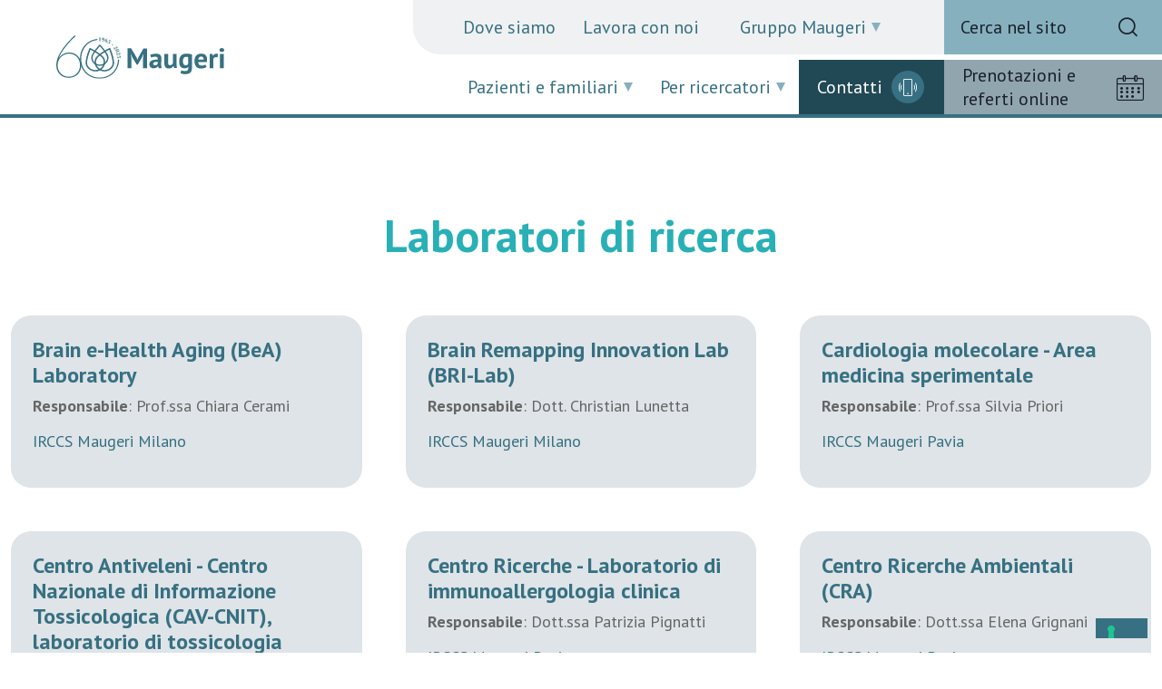

--- FILE ---
content_type: text/html; charset=utf-8
request_url: https://www.icsmaugeri.it/ricerca-scientifica/laboratori
body_size: 12658
content:







<!DOCTYPE html>
<html id="html" lang="it">
<head>
    <script type="text/javascript">
        var _iub = _iub || [];
        _iub.csConfiguration = {"siteId":4066923,"cookiePolicyId":32914522,"lang":"it","storage":{"useSiteId":true}};
    </script>
    <script type="text/javascript" src="https://cs.iubenda.com/autoblocking/4066923.js?v=2"></script>
    <script type="text/javascript" src="//cdn.iubenda.com/cs/iubenda_cs.js" charset="UTF-8" async></script>
    <meta charset="utf-8" />
    <meta name="viewport" content="width=device-width, initial-scale=1.0" />
    <link id="favicon" rel="shortcut icon" href="/images/favicon.png" type="image/svg" />
    <title>Lista Laboratori</title>
<meta property='og:title' content='Lista Laboratori'>
<meta property='og:type' content='article'>
<meta name="twitter:title" content="Lista Laboratori" />
<meta name="twitter:card" content="summary">
<meta name="og:url" content="https://www.icsmaugeri.it/ricerca-scientifica/laboratori">
<meta name="og:site_name" content="https://www.icsmaugeri.it">
<meta name="twitter:domain" content="https://www.icsmaugeri.it"><link rel='canonical' href='https://www.icsmaugeri.it/ricerca-scientifica/laboratori' />

    <link href="/lib/bootstrap/dist/css/bootstrap.min.css?v=sKIQRfQriISuQ9l_44b1zHfQniGXJhGonVtB2LlSuIs" rel="stylesheet">
    <link rel="stylesheet" href="/lib/swiper/swiper-bundle.min.css?v=2H0YIUnIV_Xl3ZPQKxGxAiLfMYGWnJUcOo8LQfbabSk">
    <link rel="stylesheet" href="/css/sitoweb/style.css?v=pxkt3LNZBc-lFLfFYphv-K7be0qxoJpNxNQGoNgGfyo">
    <link rel="stylesheet" href="/css/sitoweb/custom.min.css?v=2JJPTOosA-fGWsSJA08MJ3cTzHRsQwfevLrY9Nw2XBw">
    <link rel="stylesheet" href="/css/sitoweb/style-media.css?v=HRiqEXZVCDSsaOgblj8wY-nML3UyZ6yBq4AFHZukpGU">
    

<link href="/_content/elogic.sitefinity.infrastructure/css/sf-infrastructure.min.css?v=lkkiavnfom1xofvilqtf5znzdwltr90qy430nrsdjui&" rel="preload" as="style" /><link href="/_content/elogic.sitefinity.infrastructure/css/sf-infrastructure.min.css?v=lkkiavnfom1xofvilqtf5znzdwltr90qy430nrsdjui&" rel="stylesheet" type="text/css" />
<link href="/_content/elogic.sitefinity.infrastructure/css/widgets/generalslider.min.css?v=hib0hpqdr5aj7br8ic1o1ivrkbjjccj7rtprytr_p9c&" rel="preload" as="style" /><link href="/_content/elogic.sitefinity.infrastructure/css/widgets/generalslider.min.css?v=hib0hpqdr5aj7br8ic1o1ivrkbjjccj7rtprytr_p9c&" rel="stylesheet" type="text/css" />

    <!-- Meta Pixel Code -->
    <script>
        !function(f,b,e,v,n,t,s)
        {if(f.fbq)return;n=f.fbq=function(){n.callMethod?
        n.callMethod.apply(n,arguments):n.queue.push(arguments)};
        if(!f._fbq)f._fbq=n;n.push=n;n.loaded=!0;n.version='2.0';
        n.queue=[];t=b.createElement(e);t.async=!0;
        t.src=v;s=b.getElementsByTagName(e)[0];
        s.parentNode.insertBefore(t,s)}(window, document,'script',
        'https://connect.facebook.net/en_US/fbevents.js');
        fbq('init', '241504548687235');
        fbq('track', 'PageView');
    </script>
    <noscript>
        <img height="1" width="1" style="display:none"
             src="https://www.facebook.com/tr?id=241504548687235&ev=PageView&noscript=1" />
    </noscript>
    <!-- End Meta Pixel Code -->
    <!-- Google Tag Manager -->
    <script>
        (function(w,d,s,l,i){w[l]=w[l]||[];w[l].push({'gtm.start':
        new Date().getTime(),event:'gtm.js'});var f=d.getElementsByTagName(s)[0],
        j=d.createElement(s),dl=l!='dataLayer'?'&l='+l:'';j.async=true;j.src=
        'https://www.googletagmanager.com/gtm.js?id='+i+dl;f.parentNode.insertBefore(j,f);
        })(window,document,'script','dataLayer','GTM-M6DCBPBV');</script>
    <!-- End Google Tag Manager -->
</head>
<body>
    
    <!-- Google Tag Manager (noscript) -->
    <noscript>
        <iframe src="https://www.googletagmanager.com/ns.html?id=GTM-M6DCBPBV"
                height="0" width="0" style="display:none;visibility:hidden"></iframe>
    </noscript>
    <!-- End Google Tag Manager (noscript) -->
    <header>
        <a href="#maincontent" id="skip-link" tabindex="0" aria-label="Salta al contenuto principale">Salta al contenuto principale</a>
        <div>
            <div class="container" itemscope="" itemtype="http://schema.org/Organization">
                <a href="/" class="logo" itemprop="url" title="Home page Maugeri">
                    <img src="/images/maugeri-logo.svg" alt="Maugeri" />
                </a>
            </div>

            <nav aria-label="Menu istituzionale">
                <ul class="menu-istituzionale">
                            <li><a href="/dove-siamo">Dove siamo</a></li>
                            <li><a href="/lavora-con-noi">Lavora con noi</a></li>
                            <li class="dropup">
                                <button title="Gruppo Maugeri" class="dropdown-toggle" data-bs-toggle="dropdown" aria-expanded="false" role="button">Gruppo Maugeri</button>
                                <ul class="dropdown-menu m-0 pt-0 border-0">
                                        <li><a href="/gruppo-maugeri/chi-siamo">Chi siamo</a></li>
                                        <li><a href="/gruppo-maugeri/storia">Storia</a></li>
                                        <li><a href="/gruppo-maugeri/mission-e-vision">Mission e Vision</a></li>
                                        <li><a href="/gruppo-maugeri/societ&#xE0;-benefit-e-csr">Societ&#xE0; Benefit e CSR</a></li>
                                        <li><a href="/gruppo-maugeri/modello-di-organizzazione">Modello di organizzazione</a></li>
                                        <li><a href="/gruppo-maugeri/codice-etico">Codice etico</a></li>
                                        <li><a href="/gruppo-maugeri/gender-equality-plan">Gender Equality Plan</a></li>
                                </ul>
                            </li>
                </ul>
            </nav>
            <a href="/ricerca-sito" class="search d-none d-lg-block">
                <div class="d-flex ms-2 h-100 align-items-center">
                    <span class="color-black">Cerca nel sito</span>
                    <span class="ico-m icon-ico-search"></span>
                </div>
            </a>
            <nav aria-label="Menu operativo" class="nav-menu-operativo">
                    <button title="Pazienti e familiari" class="dropdown-toggle" data-bs-toggle="dropdown" aria-expanded="false" role="button">Pazienti e familiari</button>
                    <ul class="dropdown-menu m-0 pt-0 border-0">
                            <li><a href="/pazienti-e-familiari/patologie">Patologie</a></li>
                            <li><a href="/pazienti-e-familiari/specialita">Specialit&#xE0;</a></li>
                            <li><a href="/pazienti-e-familiari/ospedali-e-poliambulatori">Istituti e poliambulatori</a></li>
                            <li><a href="/pazienti-e-familiari/medici">Medici</a></li>
                            <li><a href="/pazienti-e-familiari/come-accedere-alle-nostre-prestazioni">Come accedere</a></li>
                            <li><a href="/pazienti-e-familiari/leggere-la-ricetta">Leggere la ricetta</a></li>
                    </ul>
                    <button title="Per ricercatori" class="dropdown-toggle" data-bs-toggle="dropdown" aria-expanded="false" role="button">Per ricercatori</button>
                    <ul class="dropdown-menu m-0 pt-0 border-0">
                            <li><a href="/ricerca-scientifica/ricerca-scientifica">Ricerca scientifica</a></li>
                            <li><a href="/ricerca-scientifica/bandi">Bandi di ricerca</a></li>
                            <li><a href="/ricerca-scientifica/trials">Trials</a></li>
                            <li><a href="/ricerca-scientifica/progetti">Progetti di ricerca</a></li>
                            <li><a href="/ricerca-scientifica/pubblicazioni">Pubblicazioni</a></li>
                            <li><a href="/ricerca-scientifica/tutti-i-ricercatori">Tutti i Ricercatori</a></li>
                            <li><a href="/ricerca-scientifica/laboratori">Laboratori</a></li>
                    </ul>
                <a href="/ricerca-sito" class="search d-block d-lg-none position-absolute search-mobile">
                    <div class="d-flex ms-2 h-100 align-items-center">
                        <span>Cerca nel sito</span>
                        <span class="ico-m icon-ico-search"></span>
                    </div>
                </a>
            </nav>
            <div class="contacts">
                <a href="/contatti">Contatti<span class="ico-m icon-ico-phone"></span></a>
            </div>
            <div class="booking">
                <a href="/prenota">Prenotazioni e referti online<span class="ico-m icon-ico-calendar"></span></a>
            </div>
            <div id="nav-mob" role="button" tabindex="0" aria-label="Naviga le voci di menu (versione mobile)"><span></span></div>
        </div>
    </header>

    <div id="scroll-wrapper">
        <div id="scroll-content">

            <main role="main" id="maincontent">
                
<div role="complementary">


<section class="position-relative d-xl-block d-md-block d-block " style="color: #666666;">
    <div class="container">

<div class="row   ">
        <div class="col-xl-12 d-xl-flex col-md-12 d-md-flex col-12 d-flex align-items-start justify-content-start   position-relative custom-column" >
         <div class="z-1 w-100 h-100    "><section class="position-relative d-xl-block d-md-block d-block ">
    <div class="container">
        <div class="row ">
            <div class="col-xl-12 d-xl-flex col-md-12 d-md-flex col-12 d-flex align-items-start justify-content-center  position-relative custom-column">
                <div class="z-1 w-100 h-100 justify-content-center">
                    <div class="sectionTitle">
                        <h1 class="color-blue-5 text-center">Laboratori di ricerca</h1>
                    </div>
                </div>
            </div>
        </div>
    </div>
</section>
<div class="box-swiper">
    <div>
        <div class="laboratori row g-5">
                <div class="col-sm-12 col-md-4">
                    <div class="lazy-center background-blue-9 border-radius-22 p-4 h-100">
                        <div class="">
                            <a href="/ricerca-scientifica/laboratori/laboratorio-brain-ehealth-cognitive-aging-(bea)">
                                <h3 class="color-blue"> Brain e-Health Aging (BeA) Laboratory </h3>
                            </a>
                            <p class="mt-2">
                                <strong>Responsabile</strong>: Prof.ssa Chiara Cerami
                            </p>
                            <p class="mt-2">
<a href="/dove-siamo/irccs-milano">IRCCS Maugeri Milano</a>
                            </p>
                        </div>
                    </div>
                </div>
                <div class="col-sm-12 col-md-4">
                    <div class="lazy-center background-blue-9 border-radius-22 p-4 h-100">
                        <div class="">
                            <a href="/ricerca-scientifica/laboratori/brain-remapping-innovation-lab-(bri)">
                                <h3 class="color-blue"> Brain Remapping Innovation Lab (BRI-Lab) </h3>
                            </a>
                            <p class="mt-2">
                                <strong>Responsabile</strong>: Dott. Christian Lunetta
                            </p>
                            <p class="mt-2">
<a href="/dove-siamo/irccs-milano">IRCCS Maugeri Milano</a>
                            </p>
                        </div>
                    </div>
                </div>
                <div class="col-sm-12 col-md-4">
                    <div class="lazy-center background-blue-9 border-radius-22 p-4 h-100">
                        <div class="">
                            <a href="/ricerca-scientifica/laboratori/unita-operativa-di-cardiologia-molecolare-area-medicina-sperimentale">
                                <h3 class="color-blue"> Cardiologia molecolare - Area medicina sperimentale </h3>
                            </a>
                            <p class="mt-2">
                                <strong>Responsabile</strong>: Prof.ssa Silvia Priori
                            </p>
                            <p class="mt-2">
<a href="/dove-siamo/irccs-pavia">IRCCS Maugeri Pavia</a>
                            </p>
                        </div>
                    </div>
                </div>
                <div class="col-sm-12 col-md-4">
                    <div class="lazy-center background-blue-9 border-radius-22 p-4 h-100">
                        <div class="">
                            <a href="/ricerca-scientifica/laboratori/u.o.-di-tossicologia--centro-antiveleni---centro-nazionale-di-informazione-tossicologica--laboratorio-di-tossicologia-clinica-e-sperimentale-(servizio-smel-di-farmaco---tossicologia-clinica)">
                                <h3 class="color-blue"> Centro Antiveleni - Centro Nazionale di Informazione Tossicologica (CAV-CNIT), laboratorio di tossicologia clinica e sperimentale </h3>
                            </a>
                            <p class="mt-2">
                                <strong>Responsabile</strong>: Prof. Carlo Alessandro Locatelli
                            </p>
                            <p class="mt-2">
<a href="/dove-siamo/irccs-pavia">IRCCS Maugeri Pavia</a>
                            </p>
                        </div>
                    </div>
                </div>
                <div class="col-sm-12 col-md-4">
                    <div class="lazy-center background-blue-9 border-radius-22 p-4 h-100">
                        <div class="">
                            <a href="/ricerca-scientifica/laboratori/centro-ricerche---laboratorio-di-immunoallergologia-clinica">
                                <h3 class="color-blue"> Centro Ricerche - Laboratorio di immunoallergologia clinica </h3>
                            </a>
                            <p class="mt-2">
                                <strong>Responsabile</strong>: Dott.ssa Patrizia Pignatti
                            </p>
                            <p class="mt-2">
<a href="/dove-siamo/irccs-pavia">IRCCS Maugeri Pavia</a>
                            </p>
                        </div>
                    </div>
                </div>
                <div class="col-sm-12 col-md-4">
                    <div class="lazy-center background-blue-9 border-radius-22 p-4 h-100">
                        <div class="">
                            <a href="/ricerca-scientifica/laboratori/centro-ricerche-ambientali-(cra)">
                                <h3 class="color-blue"> Centro Ricerche Ambientali (CRA) </h3>
                            </a>
                            <p class="mt-2">
                                <strong>Responsabile</strong>: Dott.ssa Elena Grignani
                            </p>
                            <p class="mt-2">
<a href="/dove-siamo/irccs-pavia">IRCCS Maugeri Pavia</a>
                            </p>
                        </div>
                    </div>
                </div>
                <div class="col-sm-12 col-md-4">
                    <div class="lazy-center background-blue-9 border-radius-22 p-4 h-100">
                        <div class="">
                            <a href="/ricerca-scientifica/laboratori/csam-(centro-studi-attivita&#x27;-motorie)">
                                <h3 class="color-blue"> CSAM (Centro Studi Attività Motorie) </h3>
                            </a>
                            <p class="mt-2">
                                <strong>Responsabile</strong>: Dott. Antonio Nardone
                            </p>
                            <p class="mt-2">
<a href="/dove-siamo/irccs-pavia">IRCCS Maugeri Pavia</a>
                            </p>
                        </div>
                    </div>
                </div>
                <div class="col-sm-12 col-md-4">
                    <div class="lazy-center background-blue-9 border-radius-22 p-4 h-100">
                        <div class="">
                            <a href="/ricerca-scientifica/laboratori/healthy-ageing-lab-(hal)">
                                <h3 class="color-blue"> Healthy Ageing Lab (HAL) </h3>
                            </a>
                            <p class="mt-2">
                                <strong>Responsabile</strong>: Dott. Marco Proietti
                            </p>
                            <p class="mt-2">
<a href="/dove-siamo/irccs-milano">IRCCS Maugeri Milano</a>
                            </p>
                        </div>
                    </div>
                </div>
                <div class="col-sm-12 col-md-4">
                    <div class="lazy-center background-blue-9 border-radius-22 p-4 h-100">
                        <div class="">
                            <a href="/ricerca-scientifica/laboratori/laboratorio-dei-distruttori-endocrini">
                                <h3 class="color-blue"> Laboratorio dei distruttori endocrini </h3>
                            </a>
                            <p class="mt-2">
                                <strong>Responsabile</strong>: Dott. Mario Rotondi
                            </p>
                            <p class="mt-2">
<a href="/dove-siamo/irccs-pavia">IRCCS Maugeri Pavia</a>
                            </p>
                        </div>
                    </div>
                </div>
                <div class="col-sm-12 col-md-4">
                    <div class="lazy-center background-blue-9 border-radius-22 p-4 h-100">
                        <div class="">
                            <a href="/ricerca-scientifica/laboratori/laboratorio-dei-disturbi-respiratori-nel-sonno">
                                <h3 class="color-blue"> Laboratorio dei disturbi respiratori nel sonno </h3>
                            </a>
                            <p class="mt-2">
                                <strong>Responsabile</strong>: Dott.ssa Maria Aliani
                            </p>
                            <p class="mt-2">
<a href="/dove-siamo/irccs-bari">IRCCS Maugeri Bari</a>
                            </p>
                        </div>
                    </div>
                </div>
                <div class="col-sm-12 col-md-4">
                    <div class="lazy-center background-blue-9 border-radius-22 p-4 h-100">
                        <div class="">
                            <a href="/ricerca-scientifica/laboratori/laboratorio-della-valutazione-della-complessita-clinica">
                                <h3 class="color-blue"> Laboratorio della valutazione della complessità clinica </h3>
                            </a>
                            <p class="mt-2">
                                <strong>Responsabile</strong>: Dott. Pasquale Ambrosino
                            </p>
                            <p class="mt-2">
<a href="/dove-siamo/irccs-telese">IRCCS Maugeri Telese Terme</a>
                            </p>
                        </div>
                    </div>
                </div>
                <div class="col-sm-12 col-md-4">
                    <div class="lazy-center background-blue-9 border-radius-22 p-4 h-100">
                        <div class="">
                            <a href="/ricerca-scientifica/laboratori/laboratorio-delle-enteropatie">
                                <h3 class="color-blue"> Laboratorio delle enteropatie </h3>
                            </a>
                            <p class="mt-2">
                                <strong>Responsabile</strong>: Dott. Federico Biagi
                            </p>
                            <p class="mt-2">
<a href="/dove-siamo/irccs-pavia">IRCCS Maugeri Pavia</a>
                            </p>
                        </div>
                    </div>
                </div>
                <div class="col-sm-12 col-md-4">
                    <div class="lazy-center background-blue-9 border-radius-22 p-4 h-100">
                        <div class="">
                            <a href="/ricerca-scientifica/laboratori/laboratorio-dell&#x27;esercizio-e-dei-segnali-cardio-respiratori">
                                <h3 class="color-blue"> Laboratorio dell'esercizio e dei segnali cardio-respiratori </h3>
                            </a>
                            <p class="mt-2">
                                <strong>Responsabile</strong>: Dott. Massimo Pistono
                            </p>
                            <p class="mt-2">
<a href="/dove-siamo/irccs-veruno">IRCCS Maugeri Veruno</a>
                            </p>
                        </div>
                    </div>
                </div>
                <div class="col-sm-12 col-md-4">
                    <div class="lazy-center background-blue-9 border-radius-22 p-4 h-100">
                        <div class="">
                            <a href="/ricerca-scientifica/laboratori/laboratorio-di-analisi-del-movimento-e-robotica-(marlab---movement-analysis---robotic-lab)">
                                <h3 class="color-blue"> Laboratorio di Analisi del Movimento e Robotica (MARLab - Movement Analysis & Robotic Lab) </h3>
                            </a>
                            <p class="mt-2">
                                <strong>Responsabile</strong>: Ing. Giovanni D'Addio
                            </p>
                            <p class="mt-2">
<a href="/dove-siamo/irccs-telese">IRCCS Maugeri Telese Terme</a>
<br/><a href="/dove-siamo/irccs-bari">IRCCS Maugeri Bari</a>
                            </p>
                        </div>
                    </div>
                </div>
                <div class="col-sm-12 col-md-4">
                    <div class="lazy-center background-blue-9 border-radius-22 p-4 h-100">
                        <div class="">
                            <a href="/ricerca-scientifica/laboratori/laboratorio-di-bioingegneria--analisi-integrata-del-sistema-cardiorespiratorio-e-del-sistema-nervoso-autonomo">
                                <h3 class="color-blue"> Laboratorio di bioingegneria: analisi integrata del sistema cardiorespiratorio e del sistema nervoso autonomo </h3>
                            </a>
                            <p class="mt-2">
                                <strong>Responsabile</strong>: Ing. Beatrice De Maria
                            </p>
                            <p class="mt-2">
<a href="/dove-siamo/irccs-milano">IRCCS Maugeri Milano</a>
<br/><a href="/dove-siamo/ics-lissone">ICS Maugeri Lissone</a>
                            </p>
                        </div>
                    </div>
                </div>
                <div class="col-sm-12 col-md-4">
                    <div class="lazy-center background-blue-9 border-radius-22 p-4 h-100">
                        <div class="">
                            <a href="/ricerca-scientifica/laboratori/laboratorio-di-biologia--fisiologia-dell&#x27;apparato-respiratorio-e-farmacologia-clinica">
                                <h3 class="color-blue"> Laboratorio di biologia, fisiologia dell'apparato respiratorio e farmacologia clinica </h3>
                            </a>
                            <p class="mt-2">
                                <strong>Responsabile</strong>: Prof. Antonio Spanevello
                            </p>
                            <p class="mt-2">
<a href="/dove-siamo/irccs-tradate">IRCCS Maugeri Tradate</a>
                            </p>
                        </div>
                    </div>
                </div>
                <div class="col-sm-12 col-md-4">
                    <div class="lazy-center background-blue-9 border-radius-22 p-4 h-100">
                        <div class="">
                            <a href="/ricerca-scientifica/laboratori/laboratorio-di-biopsie-di-cute">
                                <h3 class="color-blue"> Laboratorio di biopsie di cute </h3>
                            </a>
                            <p class="mt-2">
                                <strong>Responsabile</strong>: Dott.ssa Maria Nolano
                            </p>
                            <p class="mt-2">
<a href="/dove-siamo/irccs-telese">IRCCS Maugeri Telese Terme</a>
                            </p>
                        </div>
                    </div>
                </div>
                <div class="col-sm-12 col-md-4">
                    <div class="lazy-center background-blue-9 border-radius-22 p-4 h-100">
                        <div class="">
                            <a href="/ricerca-scientifica/laboratori/laboratorio-di-citoimmunopatologia-applicata-alla-riabilitazione">
                                <h3 class="color-blue"> Laboratorio di citoimmunopatologia applicata alla riabilitazione </h3>
                            </a>
                            <p class="mt-2">
                                <strong>Responsabile</strong>: Dott. Antonino Di Stefano
                            </p>
                            <p class="mt-2">
<a href="/dove-siamo/irccs-veruno">IRCCS Maugeri Veruno</a>
                            </p>
                        </div>
                    </div>
                </div>
                <div class="col-sm-12 col-md-4">
                    <div class="lazy-center background-blue-9 border-radius-22 p-4 h-100">
                        <div class="">
                            <a href="/ricerca-scientifica/laboratori/laboratorio-di-epidemiologia-clinica-delle-tubercolosi-e-delle-malattie-respiratorie">
                                <h3 class="color-blue"> Laboratorio di epidemiologia clinica delle tubercolosi e delle malattie respiratorie </h3>
                            </a>
                            <p class="mt-2">
                                <strong>Responsabile</strong>: Dott. Giovanni Battista Migliori
                            </p>
                            <p class="mt-2">
<a href="/dove-siamo/irccs-tradate">IRCCS Maugeri Tradate</a>
                            </p>
                        </div>
                    </div>
                </div>
                <div class="col-sm-12 col-md-4">
                    <div class="lazy-center background-blue-9 border-radius-22 p-4 h-100">
                        <div class="">
                            <a href="/ricerca-scientifica/laboratori/laboratorio-di-epidemiologia-e-valutazione-esposizione-nelle-neoplasie-professionali">
                                <h3 class="color-blue"> Laboratorio di epidemiologia e valutazione dell'esposizione nelle neoplasie professionali </h3>
                            </a>
                            <p class="mt-2">
                                <strong>Responsabile</strong>: Dott. Enrico Oddone
                            </p>
                            <p class="mt-2">
<a href="/dove-siamo/irccs-pavia">IRCCS Maugeri Pavia</a>
                            </p>
                        </div>
                    </div>
                </div>
                <div class="col-sm-12 col-md-4">
                    <div class="lazy-center background-blue-9 border-radius-22 p-4 h-100">
                        <div class="">
                            <a href="/ricerca-scientifica/laboratori/laboratorio-di-epigenetica">
                                <h3 class="color-blue"> Laboratorio di epigenetica </h3>
                            </a>
                            <p class="mt-2">
                                <strong>Responsabile</strong>: Dott. Carlo Gaetano
                            </p>
                            <p class="mt-2">
<a href="/dove-siamo/irccs-pavia">IRCCS Maugeri Pavia</a>
                            </p>
                        </div>
                    </div>
                </div>
                <div class="col-sm-12 col-md-4">
                    <div class="lazy-center background-blue-9 border-radius-22 p-4 h-100">
                        <div class="">
                            <a href="/ricerca-scientifica/laboratori/laboratorio-di-fisiopatologia-del-sistema-neurovegetativo2">
                                <h3 class="color-blue"> Laboratorio di fisiopatologia del sistema neurovegetativo </h3>
                            </a>
                            <p class="mt-2">
                                <strong>Responsabile</strong>: Dott. Giuseppe Rengo
                            </p>
                            <p class="mt-2">
<a href="/dove-siamo/irccs-telese">IRCCS Maugeri Telese Terme</a>
                            </p>
                        </div>
                    </div>
                </div>
                <div class="col-sm-12 col-md-4">
                    <div class="lazy-center background-blue-9 border-radius-22 p-4 h-100">
                        <div class="">
                            <a href="/ricerca-scientifica/laboratori/laboratorio-di-informatica-medica-e-intelligenza-artificiale-(lim-ia)">
                                <h3 class="color-blue"> Laboratorio di Informatica Medica e Intelligenza Artificiale (LIM-IA) </h3>
                            </a>
                            <p class="mt-2">
                                <strong>Responsabile</strong>: Prof. Riccardo Bellazzi
                            </p>
                            <p class="mt-2">
<a href="/dove-siamo/irccs-pavia">IRCCS Maugeri Pavia</a>
                            </p>
                        </div>
                    </div>
                </div>
                <div class="col-sm-12 col-md-4">
                    <div class="lazy-center background-blue-9 border-radius-22 p-4 h-100">
                        <div class="">
                            <a href="/ricerca-scientifica/laboratori/laboratorio-di-meccanica-polmonare-e-funzione-muscolare-respiratoria">
                                <h3 class="color-blue"> Laboratorio di meccanica polmonare e funzione muscolare respiratoria </h3>
                            </a>
                            <p class="mt-2">
                                <strong>Responsabile</strong>: Prof.ssa Annalisa Carlucci
                            </p>
                            <p class="mt-2">
<a href="/dove-siamo/irccs-pavia">IRCCS Maugeri Pavia</a>
                            </p>
                        </div>
                    </div>
                </div>
                <div class="col-sm-12 col-md-4">
                    <div class="lazy-center background-blue-9 border-radius-22 p-4 h-100">
                        <div class="">
                            <a href="/ricerca-scientifica/laboratori/laboratorio-di-nanomedicina-e-imaging-molecolare">
                                <h3 class="color-blue"> Laboratorio di nanomedicina e imaging molecolare </h3>
                            </a>
                            <p class="mt-2">
                                <strong>Responsabile</strong>: Prof. Fabio Corsi - Dott. Carlo Morasso
                            </p>
                            <p class="mt-2">
<a href="/dove-siamo/irccs-pavia">IRCCS Maugeri Pavia</a>
                            </p>
                        </div>
                    </div>
                </div>
                <div class="col-sm-12 col-md-4">
                    <div class="lazy-center background-blue-9 border-radius-22 p-4 h-100">
                        <div class="">
                            <a href="/ricerca-scientifica/laboratori/laboratorio-di-nanotecnologie">
                                <h3 class="color-blue"> Laboratorio di nanotecnologie </h3>
                            </a>
                            <p class="mt-2">
                                <strong>Responsabile</strong>: Dott.ssa Livia Visai
                            </p>
                            <p class="mt-2">
<a href="/dove-siamo/irccs-pavia">IRCCS Maugeri Pavia</a>
                            </p>
                        </div>
                    </div>
                </div>
                <div class="col-sm-12 col-md-4">
                    <div class="lazy-center background-blue-9 border-radius-22 p-4 h-100">
                        <div class="">
                            <a href="/ricerca-scientifica/laboratori/laboratorio-di-neuropsicologia">
                                <h3 class="color-blue"> Laboratorio di neuropsicologia </h3>
                            </a>
                            <p class="mt-2">
                                <strong>Responsabile</strong>: Dott.ssa Petronilla Battista
                            </p>
                            <p class="mt-2">
<a href="/dove-siamo/irccs-bari">IRCCS Maugeri Bari</a>
                            </p>
                        </div>
                    </div>
                </div>
                <div class="col-sm-12 col-md-4">
                    <div class="lazy-center background-blue-9 border-radius-22 p-4 h-100">
                        <div class="">
                            <a href="/ricerca-scientifica/laboratori/laboratorio-di-neuro-riabilitazione-e-neuroscienze-cognitive">
                                <h3 class="color-blue"> Laboratorio di neuro-riabilitazione e neuroscienze cognitive </h3>
                            </a>
                            <p class="mt-2">
                                <strong>Responsabile</strong>: Dott.ssa Federica Zeni
                            </p>
                            <p class="mt-2">
<a href="/dove-siamo/irccs-veruno">IRCCS Maugeri Veruno</a>
                            </p>
                        </div>
                    </div>
                </div>
                <div class="col-sm-12 col-md-4">
                    <div class="lazy-center background-blue-9 border-radius-22 p-4 h-100">
                        <div class="">
                            <a href="/ricerca-scientifica/laboratori/laboratorio-di-neuroscienze-cognitive">
                                <h3 class="color-blue"> Laboratorio di neuroscienze cognitive </h3>
                            </a>
                            <p class="mt-2">
                                <strong>Responsabile</strong>: Prof. Nicola Canessa
                            </p>
                            <p class="mt-2">
<a href="/dove-siamo/irccs-pavia">IRCCS Maugeri Pavia</a>
                            </p>
                        </div>
                    </div>
                </div>
                <div class="col-sm-12 col-md-4">
                    <div class="lazy-center background-blue-9 border-radius-22 p-4 h-100">
                        <div class="">
                            <a href="/ricerca-scientifica/laboratori/laboratorio-di-nutrizione-clinica">
                                <h3 class="color-blue"> Laboratorio di nutrizione clinica </h3>
                            </a>
                            <p class="mt-2">
                                <strong>Responsabile</strong>: Dott.ssa Hellas Cena
                            </p>
                            <p class="mt-2">
<a href="/dove-siamo/irccs-pavia">IRCCS Maugeri Pavia</a>
                            </p>
                        </div>
                    </div>
                </div>
                <div class="col-sm-12 col-md-4">
                    <div class="lazy-center background-blue-9 border-radius-22 p-4 h-100">
                        <div class="">
                            <a href="/ricerca-scientifica/laboratori/laboratorio-di-postura-e-movimento">
                                <h3 class="color-blue"> Laboratorio di postura e movimento (PoMoLab) </h3>
                            </a>
                            <p class="mt-2">
                                <strong>Responsabile</strong>: Dott. Marco Godi
                            </p>
                            <p class="mt-2">
<a href="/dove-siamo/irccs-veruno">IRCCS Maugeri Veruno</a>
                            </p>
                        </div>
                    </div>
                </div>
                <div class="col-sm-12 col-md-4">
                    <div class="lazy-center background-blue-9 border-radius-22 p-4 h-100">
                        <div class="">
                            <a href="/ricerca-scientifica/laboratori/laboratorio-di-riabilitazione-pneumologica-nelle-patologie-bronchiali-e-polmonari">
                                <h3 class="color-blue"> Laboratorio di riabilitazione pneumologica nelle patologie bronchiali e polmonari </h3>
                            </a>
                            <p class="mt-2">
                                <strong>Responsabile</strong>: Dott. Armando Capelli
                            </p>
                            <p class="mt-2">
<a href="/dove-siamo/irccs-veruno">IRCCS Maugeri Veruno</a>
                            </p>
                        </div>
                    </div>
                </div>
                <div class="col-sm-12 col-md-4">
                    <div class="lazy-center background-blue-9 border-radius-22 p-4 h-100">
                        <div class="">
                            <a href="/ricerca-scientifica/laboratori/laboratorio-di-ricerca-clinica--cardiologia-preventiva-ed-insufficienza-cardiaca">
                                <h3 class="color-blue"> Laboratorio di ricerca clinica, cardiologia preventiva e insufficienza cardiaca </h3>
                            </a>
                            <p class="mt-2">
                                <strong>Responsabile</strong>: Prof. Fabio Angeli
                            </p>
                            <p class="mt-2">
<a href="/dove-siamo/irccs-tradate">IRCCS Maugeri Tradate</a>
                            </p>
                        </div>
                    </div>
                </div>
                <div class="col-sm-12 col-md-4">
                    <div class="lazy-center background-blue-9 border-radius-22 p-4 h-100">
                        <div class="">
                            <a href="/ricerca-scientifica/laboratori/laboratorio-di-ricerca-in-musicoterapia">
                                <h3 class="color-blue"> Laboratorio di ricerca in musicoterapia </h3>
                            </a>
                            <p class="mt-2">
                                <strong>Responsabile</strong>: Dott. Alfredo Raglio
                            </p>
                            <p class="mt-2">
<a href="/dove-siamo/irccs-pavia">IRCCS Maugeri Pavia</a>
                            </p>
                        </div>
                    </div>
                </div>
                <div class="col-sm-12 col-md-4">
                    <div class="lazy-center background-blue-9 border-radius-22 p-4 h-100">
                        <div class="">
                            <a href="/ricerca-scientifica/laboratori/laboratorio-di-ricerca-per-lo-studio-dei-disturbi-cognitivi-nelle-cerebrolesioni-focali-e-nelle-malattie-neurodegenerative">
                                <h3 class="color-blue"> Laboratorio di ricerca per lo studio dei disturbi cognitivi nelle cerebrolesioni focali e nelle malattie neurodegenerative </h3>
                            </a>
                            <p class="mt-2">
                                <strong>Responsabile</strong>: Dott.ssa Giuliana Vezzadini
                            </p>
                            <p class="mt-2">
<a href="/dove-siamo/irccs-castel-goffredo">IRCCS Maugeri Castel Goffredo</a>
                            </p>
                        </div>
                    </div>
                </div>
                <div class="col-sm-12 col-md-4">
                    <div class="lazy-center background-blue-9 border-radius-22 p-4 h-100">
                        <div class="">
                            <a href="/ricerca-scientifica/laboratori/laboratorio-di-ricerca-sui-biomarcatori-neurologici--(labion)">
                                <h3 class="color-blue"> Laboratorio di Ricerca sui Biomarcatori Neurologici  (LaBioN) </h3>
                            </a>
                            <p class="mt-2">
                                <strong>Responsabile</strong>: Dott.ssa Aida Zulueta
                            </p>
                            <p class="mt-2">
<a href="/dove-siamo/irccs-milano">IRCCS Maugeri Milano</a>
                            </p>
                        </div>
                    </div>
                </div>
                <div class="col-sm-12 col-md-4">
                    <div class="lazy-center background-blue-9 border-radius-22 p-4 h-100">
                        <div class="">
                            <a href="/ricerca-scientifica/laboratori/laboratorio-di-ricerca-sulla-sla-e-le-malattie-neurodegenerative">
                                <h3 class="color-blue"> Laboratorio di ricerca sulla SLA e le malattie neurodegenerative </h3>
                            </a>
                            <p class="mt-2">
                                <strong>Responsabile</strong>: Dott. Paolo Volanti
                            </p>
                            <p class="mt-2">
<a href="/dove-siamo/ics-mistretta">ICS Maugeri Mistretta</a>
                            </p>
                        </div>
                    </div>
                </div>
                <div class="col-sm-12 col-md-4">
                    <div class="lazy-center background-blue-9 border-radius-22 p-4 h-100">
                        <div class="">
                            <a href="/ricerca-scientifica/laboratori/laboratorio-di-ricerca-sulle-malattie-neurodegenerative">
                                <h3 class="color-blue"> Laboratorio di ricerca sulle malattie neurodegenerative </h3>
                            </a>
                            <p class="mt-2">
                                <strong>Responsabile</strong>: Dott.ssa Daniela Maria Rossi
                            </p>
                            <p class="mt-2">
<a href="/dove-siamo/irccs-pavia">IRCCS Maugeri Pavia</a>
                            </p>
                        </div>
                    </div>
                </div>
                <div class="col-sm-12 col-md-4">
                    <div class="lazy-center background-blue-9 border-radius-22 p-4 h-100">
                        <div class="">
                            <a href="/ricerca-scientifica/laboratori/laboratorio-di-telemedicina">
                                <h3 class="color-blue"> Laboratorio di telemedicina </h3>
                            </a>
                            <p class="mt-2">
                                <strong>Responsabile</strong>: Dott.ssa Simonetta Scalvini
                            </p>
                            <p class="mt-2">
<a href="/dove-siamo/irccs-lumezzane">IRCCS Maugeri Lumezzane</a>
                            </p>
                        </div>
                    </div>
                </div>
                <div class="col-sm-12 col-md-4">
                    <div class="lazy-center background-blue-9 border-radius-22 p-4 h-100">
                        <div class="">
                            <a href="/ricerca-scientifica/laboratori/laboratorio-di-trascrittomica">
                                <h3 class="color-blue"> Laboratorio di trascrittomica </h3>
                            </a>
                            <p class="mt-2">
                                <strong>Responsabile</strong>: Dott. Andrea Passantino
                            </p>
                            <p class="mt-2">
<a href="/dove-siamo/irccs-bari">IRCCS Maugeri Bari</a>
                            </p>
                        </div>
                    </div>
                </div>
                <div class="col-sm-12 col-md-4">
                    <div class="lazy-center background-blue-9 border-radius-22 p-4 h-100">
                        <div class="">
                            <a href="/ricerca-scientifica/laboratori/laboratorio-di-valutazione-funzionale-in-medicina-riabilitativa-neuromotoria">
                                <h3 class="color-blue"> Laboratorio di valutazione funzionale in medicina riabilitativa neuromotoria </h3>
                            </a>
                            <p class="mt-2">
                                <strong>Responsabile</strong>: Dott. Giorgio Ferriero
                            </p>
                            <p class="mt-2">
<a href="/dove-siamo/irccs-tradate">IRCCS Maugeri Tradate</a>
                            </p>
                        </div>
                    </div>
                </div>
                <div class="col-sm-12 col-md-4">
                    <div class="lazy-center background-blue-9 border-radius-22 p-4 h-100">
                        <div class="">
                            <a href="/ricerca-scientifica/laboratori/laboratorio-integrato-soluzioni-assistive-e-ricerca-traslazionale-(lisart)">
                                <h3 class="color-blue"> Laboratorio Integrato Soluzioni Assistive e Ricerca Traslazionale (LISART) </h3>
                            </a>
                            <p class="mt-2">
                                <strong>Responsabile</strong>: Dott. Marco Caligari
                            </p>
                            <p class="mt-2">
<a href="/dove-siamo/irccs-pavia">IRCCS Maugeri Pavia</a>
                            </p>
                        </div>
                    </div>
                </div>
                <div class="col-sm-12 col-md-4">
                    <div class="lazy-center background-blue-9 border-radius-22 p-4 h-100">
                        <div class="">
                            <a href="/ricerca-scientifica/laboratori/laboratorio-interdisciplinare-per-la-ricerca-applicata-alla-riabilitazione">
                                <h3 class="color-blue"> Laboratorio interdisciplinare per la ricerca applicata alla riabilitazione </h3>
                            </a>
                            <p class="mt-2">
                                <strong>Responsabile</strong>: Dott. Ing. Andrea Giordano
                            </p>
                            <p class="mt-2">
<a href="/dove-siamo/irccs-veruno">IRCCS Maugeri Veruno</a>
                            </p>
                        </div>
                    </div>
                </div>
                <div class="col-sm-12 col-md-4">
                    <div class="lazy-center background-blue-9 border-radius-22 p-4 h-100">
                        <div class="">
                            <a href="/ricerca-scientifica/laboratori/laboratorio-per-il-monitoraggio-delle-alterazioni-cognitive-e-comportamentali-delle-gravi-cerebrolesioni-acquisite">
                                <h3 class="color-blue"> Laboratorio per il monitoraggio delle alterazioni cognitive e comportamentali delle gravi cerebrolesioni acquisite </h3>
                            </a>
                            <p class="mt-2">
                                <strong>Responsabile</strong>: Prof. Pietro Fiore
                            </p>
                            <p class="mt-2">
<a href="/dove-siamo/irccs-bari">IRCCS Maugeri Bari</a>
                            </p>
                        </div>
                    </div>
                </div>
                <div class="col-sm-12 col-md-4">
                    <div class="lazy-center background-blue-9 border-radius-22 p-4 h-100">
                        <div class="">
                            <a href="/ricerca-scientifica/laboratori/laboratorio-per-lo-studio-dei-markers-biologici-dell&#x27;infiammazione-nell&#x27;aria-espirata">
                                <h3 class="color-blue"> Laboratorio per lo studio dei markers biologici dell'infiammazione nell'aria espirata </h3>
                            </a>
                            <p class="mt-2">
                                <strong>Responsabile</strong>: Prof. Mauro Maniscalco
                            </p>
                            <p class="mt-2">
<a href="/dove-siamo/irccs-telese">IRCCS Maugeri Telese Terme</a>
                            </p>
                        </div>
                    </div>
                </div>
                <div class="col-sm-12 col-md-4">
                    <div class="lazy-center background-blue-9 border-radius-22 p-4 h-100">
                        <div class="">
                            <a href="/ricerca-scientifica/laboratori/laboratorio-per-lo-studio-dei-segnali-cardiorespiratori">
                                <h3 class="color-blue"> Laboratorio per lo studio dei segnali cardiorespiratori </h3>
                            </a>
                            <p class="mt-2">
                                <strong>Responsabile</strong>: Dott. Andrea Passantino
                            </p>
                            <p class="mt-2">
<a href="/dove-siamo/irccs-bari">IRCCS Maugeri Bari</a>
                            </p>
                        </div>
                    </div>
                </div>
                <div class="col-sm-12 col-md-4">
                    <div class="lazy-center background-blue-9 border-radius-22 p-4 h-100">
                        <div class="">
                            <a href="/ricerca-scientifica/laboratori/laboratorio-per-lo-studio-dell&#x27;instabilita&#x27;-respiratoria">
                                <h3 class="color-blue"> Laboratorio per lo studio della instabilità respiratoria </h3>
                            </a>
                            <p class="mt-2">
                                <strong>Responsabile</strong>: Dott. Gian Domenico Pinna
                            </p>
                            <p class="mt-2">
<a href="/dove-siamo/irccs-montescano">IRCCS Maugeri Montescano</a>
                            </p>
                        </div>
                    </div>
                </div>
                <div class="col-sm-12 col-md-4">
                    <div class="lazy-center background-blue-9 border-radius-22 p-4 h-100">
                        <div class="">
                            <a href="/ricerca-scientifica/laboratori/laboratorio-per-lo-studio-della-riabilitazione-neurocognitiva">
                                <h3 class="color-blue"> Laboratorio per lo studio della riabilitazione neurocognitiva </h3>
                            </a>
                            <p class="mt-2">
                                <strong>Responsabile</strong>: Dott. ssa Cira Fundarò - Dott.ssa Antonia Pierobon
                            </p>
                            <p class="mt-2">
<a href="/dove-siamo/irccs-montescano">IRCCS Maugeri Montescano</a>
                            </p>
                        </div>
                    </div>
                </div>
                <div class="col-sm-12 col-md-4">
                    <div class="lazy-center background-blue-9 border-radius-22 p-4 h-100">
                        <div class="">
                            <a href="/ricerca-scientifica/laboratori/laboratorio-per-lo-studio-integrato-del-sistema-nervoso-autonomo-e-dell-attivit&#xE0;-cardiorespiratoria">
                                <h3 class="color-blue"> Laboratorio per lo studio integrato del sistema nervoso autonomo e dell'attività cardiorespiratoria </h3>
                            </a>
                            <p class="mt-2">
                                <strong>Responsabile</strong>: Dott.ssa Maria Teresa La Rovere
                            </p>
                            <p class="mt-2">
<a href="/dove-siamo/irccs-montescano">IRCCS Maugeri Montescano</a>
                            </p>
                        </div>
                    </div>
                </div>
                <div class="col-sm-12 col-md-4">
                    <div class="lazy-center background-blue-9 border-radius-22 p-4 h-100">
                        <div class="">
                            <a href="/ricerca-scientifica/laboratori/laboratorio-per-lo-studio-multimodale-dei-disordini-della-coscienza">
                                <h3 class="color-blue"> Laboratorio per lo studio multimodale dei disordini della coscienza </h3>
                            </a>
                            <p class="mt-2">
                                <strong>Responsabile</strong>: Dott.ssa Laura Marcuccio
                            </p>
                            <p class="mt-2">
<a href="/dove-siamo/irccs-telese">IRCCS Maugeri Telese Terme</a>
                            </p>
                        </div>
                    </div>
                </div>
                <div class="col-sm-12 col-md-4">
                    <div class="lazy-center background-blue-9 border-radius-22 p-4 h-100">
                        <div class="">
                            <a href="/ricerca-scientifica/laboratori/laboratorio-di-fisiopatologia-del-sistema-neurovegetativo">
                                <h3 class="color-blue"> Laboratorio Scientifico Smart Rehabilitation </h3>
                            </a>
                            <p class="mt-2">
                                <strong>Responsabile</strong>: Dott. Nicola Pappone
                            </p>
                            <p class="mt-2">
<a href="/dove-siamo/irccs-telese">IRCCS Maugeri Telese Terme</a>
                            </p>
                        </div>
                    </div>
                </div>
                <div class="col-sm-12 col-md-4">
                    <div class="lazy-center background-blue-9 border-radius-22 p-4 h-100">
                        <div class="">
                            <a href="/ricerca-scientifica/laboratori/servizio-autonomo-di-medicina-del-sonno">
                                <h3 class="color-blue"> Servizio autonomo di medicina del sonno </h3>
                            </a>
                            <p class="mt-2">
                                <strong>Responsabile</strong>: Dott. Francesco Fanfulla
                            </p>
                            <p class="mt-2">
<a href="/dove-siamo/irccs-pavia">IRCCS Maugeri Pavia</a>
                            </p>
                        </div>
                    </div>
                </div>
        </div>
    </div>
    <div class="swiper-pagination"></div>
</div></div>
        </div>
</div></div>



</section>

<div class="box-swiper position-relative pb-5">
    <div class="swiper" loop>
        <div class="swiper-wrapper">
                <div class="swiper-slide bilancioImpatto">
                    <a href="/gruppo-maugeri/societ&#xE0;-benefit-e-csr"
                       class="d-block"
                       aria-label=""
                       class="stretched-link">
                        <picture>
                            <source srcset="/images/default-source/sito-web/home-page/bilancioimpatto-mobile.webp?sfvrsn=12966228_4"
                                    media="(max-width: 767px)">
                            <source srcset="/images/default-source/sito-web/home-page/bilancioimpatto.webp?sfvrsn=b6eb6e4b_4&amp;size=992"
                                    media="(max-width: 1279px)">
                            <img aria-hidden="true"
                                 src="/images/default-source/sito-web/home-page/bilancioimpatto.webp?sfvrsn=b6eb6e4b_4"
                                 loading='lazy'
                                 width="1920"
                                 height="330"
                                 alt=""
                                 role="presentation" />
                        </picture>
                    </a>
                </div>
                <div class="swiper-slide ">
                    <a href="/maugeri-in-arte"
                       class="d-block"
                       aria-label=""
                       class="stretched-link">
                        <picture>
                            <source srcset="/images/default-source/sito-web/home-page/maugeriinarte-mobile.webp?sfvrsn=de893714_3"
                                    media="(max-width: 767px)">
                            <source srcset="/images/default-source/sito-web/home-page/maugeri-in-arte.webp?sfvrsn=67c54967_2&amp;size=992"
                                    media="(max-width: 1279px)">
                            <img aria-hidden="true"
                                 src="/images/default-source/sito-web/home-page/maugeri-in-arte.webp?sfvrsn=67c54967_2"
                                 loading='lazy'
                                 width="1920"
                                 height="330"
                                 alt=""
                                 role="presentation" />
                        </picture>
                    </a>
                </div>
        </div>
    </div>
    <div class="swiper-pagination"></div>
    <button class="swiper-pause"
            role="button"
            data-bs-toggle="tooltip"
            data-bs-placement="bottom"
            title="Metti in pausa l'animazione"
            aria-label="Metti in pausa l'animazione"></button>
</div></div>
<div role="complementary">


<section class="position-relative d-xl-block d-md-block d-block background-blue-3 iscrizione-newsletter" style="color: #666666;">
    <div class="container">

<div class="row   ">
        <div class="col-xl-12 d-xl-flex col-md-12 d-md-flex col-12 d-flex align-items-start justify-content-start   position-relative custom-column" >
         <div class="z-1 w-100 h-100    ">



    


        <div data-sf-role='form-visibility-wrapper' style='display: none'>
        <form action="/forms/submit/sf_newsletter/en?sf_site=30333f1c-3916-4d54-affb-f50fc713866c&sf_site_temp=true" method="post"  novalidate>
            <div class=""
            data-sf-role="form-container"
            data-sf-invalid="is-invalid"
            data-sf-visibility-inline-visible="d-inline-block"
            data-sf-visibility-hidden="d-none"
            data-sf-visibility-visible="d-block">

                <input type="hidden" data-sf-role="redirect-url" />
                <input type="hidden" data-sf-role="custom-submit-action" value="False" />
                <div data-sf-role="success-message" class="valid-feedback" role="alert" aria-live="assertive"></div>
                <div data-sf-role="error-message" class="invalid-feedback" role="alert" aria-live="assertive"></div>
                <div data-sf-role="loading" style="display: none;">
                <div class="d-flex justify-content-center">
                    <div class="spinner-border" role="status">
                        <span class="visually-hidden">Loading...</span>
                        </div>
                    </div>
                </div>
                <div data-sf-role="fields-container">
    <section class="row">
            <div class="col-md-12">


<div>
<p style="text-align: center"><label class="h6" for="PrenotazioneEmail">ISCRIVITI ALLA NOSTRA NEWSLETTER</label></p></div>
</div>
    </section>

    <section class="row">
            <div class="col-md-3">
            </div>
            <div class="col-md-6">


<script data-sf-role='start_field_PrenotazioneEmail' data-sf-role-field-name='PrenotazioneEmail'></script>
<div class="mb-3  " data-sf-role="text-field-container">
    <input data-sf-role="violation-restrictions" type="hidden" value='{&#xD;&#xA;  &quot;maxLength&quot;: null,&#xD;&#xA;  &quot;minLength&quot;: null&#xD;&#xA;}' />
    <input data-sf-role="violation-messages" type="hidden" value='{&#xD;&#xA;  &quot;invalidLength&quot;: &quot;Email * field input is too long&quot;,&#xD;&#xA;  &quot;required&quot;: &quot;Email *: valore richiesto&quot;,&#xD;&#xA;  &quot;invalid&quot;: &quot;Email * field is invalid&quot;,&#xD;&#xA;  &quot;regularExpression&quot;: &quot;Please match the requested format&quot;&#xD;&#xA;}' />

    <label class="h6" for='PrenotazioneEmail'>Email *</label>
    <input id='PrenotazioneEmail'
           type="email"
           class="form-control"
           name="PrenotazioneEmail"
           placeholder="Inserisci la tua email"
           data-sf-role="text-field-input"
           
           aria-describedby="TextboxErrorMessageb5f2"
           required="required"  />


    <div id='TextboxErrorMessageb5f2' data-sf-role="error-message" role="alert" aria-live="assertive" class="invalid-feedback"></div>
</div>
<script data-sf-role='end_field_PrenotazioneEmail'></script>

<div class="mb-3 " data-sf-role="submit-button-container">
    <button type="submit" class="btn btn-primary">ISCRIVITI</button>
</div>
</div>
            <div class="col-md-3">
            </div>
    </section>

    <section class="row">
            <div class="col-md-12">


<div>
<p class="mt-2" style="text-align: center"><span class="color-blue-2">Ti aggiorneremo sui nuovi percorsi di diagnosi e cura, giornate dedicate, ricerca scientifica e eventi di Maugeri.<br>Iscrivendoti, confermi di aver preso visione della <a href="/privacy-policy" class="color-blue-2" target="_blank"><strong>privacy policy</strong></a></span>.</p></div>
</div>
    </section>
</div>
            </div>
        </form>
        </div>

</div>
        </div>
</div></div>



</section></div>


            </main>
            

<footer class="lazy-top">
    <div>
        <div class="row">
            <div class="col-lg-3 col-md-4 col-sm-4 col-4 text-center">
                <div>
                    <img src="/images/maugeri-logo-w.svg" alt="" role="presentation" />
                    <nav aria-label="Menu social">
                        <a href="https://www.instagram.com/maugeri_it/" target="_blank" data-bs-toggle="tooltip" data-bs-placement="bottom" title="Seguici su Instagram" aria-label="Seguici su Instagram"><span class="ico-m icon-ico-social-instagram"></span></a>
                        <a href="https://www.facebook.com/icsmaugeri" target="_blank data-bs-toggle="tooltip" data-bs-placement="bottom" title="Seguici su facebook" aria-label="Seguici su facebook"><span class="ico-m icon-ico-social-facebook"></span></a>
                        <a href="https://www.linkedin.com/company/ics-maugeri-spa-societ%C3%A0-benefit" target="_blank data-bs-toggle="tooltip" data-bs-placement="bottom" title="Seguici su LinkedIn" aria-label="Seguici su LinkedIn"><span class="ico-m icon-ico-social-linkedin"></span></a>
                        <a href="https://www.youtube.com/c/IstitutiMaugeri" target="_blank data-bs-toggle="tooltip" data-bs-placement="bottom" title="Seguici su YouTube" aria-label="Seguici su YouTube"><span class="ico-m icon-ico-social-youtube"></span></a>
                    </nav>
                </div>
            </div>
            <div class="col-lg-9 col-md-8 col-sm-8 col-8 mt-5 mt-md-0">
                <div class="row d-lg-flex">
                    <div class="col-lg-3 col-md-6 col-12">
                        <nav aria-label="Menu Maugeri">
                            <b class="d-none d-lg-block">Gruppo Maugeri</b>
                            <button title="Maugeri" class="d-lg-none dropdown-toggle" data-bs-toggle="dropdown" aria-expanded="false" role="button">Gruppo Maugeri</button>
                            <ul class="dropdown-menu d-md-block m-0 pt-0 border-0 background-transparent">
                                    <li><a href="/pazienti-e-familiari/patologie">Patologie</a></li>
                                    <li><a href="/pazienti-e-familiari/specialita">Specialit&#xE0;</a></li>
                                    <li><a href="/pazienti-e-familiari/ospedali-e-poliambulatori">Istituti e poliambulatori</a></li>
                                    <li><a href="/pazienti-e-familiari/medici">Medici</a></li>
                                    <li><a href="/notizie">Notizie</a></li>
                            </ul>
                        </nav>
                    </div>
                    <div class="col-lg-3 col-md-6 col-12">
                        <nav aria-label="Menu Ricerca e formazione">
                            <b class="d-none d-lg-block">Ricerca scientifica</b>
                            <button title="Menu Ricerca e formazione" class="d-lg-none dropdown-toggle" data-bs-toggle="dropdown" aria-expanded="false" role="button">Ricerca scientifica</button>
                            <ul class="dropdown-menu d-md-block m-0 pt-0 border-0 background-transparent">
                                    <li><a href="/ricerca-scientifica/ricerca-scientifica">Ricerca scientifica</a></li>
                                    <li><a href="/ricerca-scientifica/bandi">Bandi di ricerca</a></li>
                                    <li><a href="/ricerca-scientifica/trials">Trials</a></li>
                            </ul>
                        </nav>
                    </div>
                    <div class="col-lg-3 col-md-6 col-12">
                        <nav aria-label="Menu Centri di specialità">
                            <b class="d-none d-lg-block">Centri di specialità</b>
                            <button title="Menu Centri di specialità" class="d-lg-none dropdown-toggle" data-bs-toggle="dropdown" aria-expanded="false" role="button">Centri di specialità</button>
                            <ul class="dropdown-menu d-md-block m-0 pt-0 border-0 background-transparent">
                                    <li><a href="/centri/cardiologia-molecolare">Cardiologia molecolare</a></li>
                                    <li><a href="/centri/medicina-del-sonno">Medicina del sonno</a></li>
                                    <li><a href="/centri/sla----sclerosi-laterale-amiotrofica">SLA -  Sclerosi Laterale Amiotrofica</a></li>
                                    <li><a href="/centri/breast-unit">Breast Unit</a></li>
                                    <li><a href="/centri/terapia-del-dolore">Terapia del dolore</a></li>
                                    <li><a href="/centri/autismo">Autismo</a></li>
                            </ul>
                        </nav>
                    </div>
                    <div class="col-lg-3 col-md-6 col-12">
                        <nav aria-label="Menu Link utili">
                            <b>Link utili</b>
                            <ul class="m-0 pt-0 border-0 background-transparent">
                                    <li><a href="/contatti">Contatti degli Istituti</a></li>
                                    <li><a href="/lavora-con-noi">Lavora con noi</a></li>
                                    <li><a href="/ufficio-stampa---giornalisti">Ufficio stampa - Giornalisti</a></li>
                                    <li><a href="/amministrazione-trasparente">Amministrazione trasparente</a></li>
                                    <li><a href="/bandi-di-gara-e-avvisi">Bandi di gara e avvisi</a></li>
                                    <li><a href="/sede-centrale">Sede centrale</a></li>
                            </ul>
                        </nav>
                    </div>
                </div>
            </div>
        </div>
        <div class="bottom">
            <div class="row">
                <div class="col-lg-7 text-lg-start text-center">
                    Istituti Clinici Scientifici Maugeri Spa Societ&#xE0; Benefit: sede legale in via Salvatore Maugeri, 4 - 27100, Pavia (PV) - C.F. e P.I. 02631650187
                </div>
                <div class="col-lg-5 text-lg-end text-center">
                            <a href="/privacy-policy" class="color-black">Privacy Policy</a>
                                &nbsp; &nbsp;| &nbsp; &nbsp;
                            <a href="/cookies" class="color-black">Cookies</a>
                                &nbsp; &nbsp;| &nbsp; &nbsp;
                            <a href="/whistleblowing" class="color-black">Whistleblowing</a>
                                &nbsp; &nbsp;| &nbsp; &nbsp;
                            <a href="/note-legali" class="color-black">Note legali</a>
                                &nbsp; &nbsp;| &nbsp; &nbsp;
                            <a href="/dichiarazione-di-accessibilit&#xE0;" class="color-black">Accessibilit&#xE0;</a>
                </div>
            </div>
        </div>
    </div>
</footer>
        </div>
    </div>
    <div class="w-100 h-100 position-fixed risparmio-energetico d-flex align-items-center top-0 d-none">
    <img class="w-100 h-100 object-fit-cover position-absolute"
         src="/images/default-source/sito-web/general/sfondo-risparmio-energetico.webp"
         alt=""
         role="presentation" />
    <div class="container">
        <div class="row">
            <div class="col-11 col-md-6 pb-4 text-center text-sm-start">
                <img class="img"
                     src="/images/default-source/sito-web/general/maugeri_logo_ricerca_cura_persone_small.webp"
                     alt=""
                     role="presentation" />
            </div>
            <div class="col-11 col-md-6"></div>
        </div>
        <div class="row">
            <div class="col-11 col-md-6">
                <span class="font-size-xl d-block mb-3 text-center text-sm-start">RISPETTA L'AMBIENTE <br />CON PICCOLI GESTI</span><br />
                <span class="font-size-md d-block mb-2 color-white">
                    Quando il computer è inattivo o ti allontani, questa schermata permette al monitor di consumare meno energia.
                </span>
                <span class="font-size-md d-block mb-2 color-white">
                    Per riprendere, ti basta fare clic in un punto qualsiasi dello schermo!
                </span>
                <span class="font-size-md d-block mb-0 color-white">
                    Se navighi da tastiera, per riprendere la navigazione, ti basterà premere uno di questi tasti: ESC, INVIO, TAB, SPAZIO.
                </span>
            </div>
            <div class="col-12 col-md-6"></div>
        </div>
    </div>
</div>
    <script src="/lib/jquery/dist/jquery-3.7.1.min.js?v=R0jWCUIK0Pe797iwjYuHFzRAU84B2D3Wh8FH2qa589o"></script>
    <script src="/lib/bootstrap/dist/js/bootstrap.bundle.min.js?v=6zfk2L8R3wCgRbZzpkEi7UYC2bc6fYGIgFfNeqyOWnQ"></script>
    <script src="/lib/swiper/swiper-bundle.min.js?v=0crX91yQrGfKDBCN_NnNcOKUiAoQZLe0XpRM2g99Hgg"></script>
    <script src="/lib/tabbable/index.umd.js?v=Bc0krIxjIKmANliA0g7k6vk1CNA_u0Mk0JQZg5UjNI0"></script>
    <script src="/lib/focus-trap/focus-trap.umd.js?v=g5wTEPcqC9QEB8Y2PbI5Q3iyl0sTunfVnTuFXIEKkqY"></script>
    <script src="/js/sitoweb/utility.js?v=g5iNGewgmPP1YS4X-sQE_G4imwpVkwhDid3S9V1V1lQ"></script>
    <script src="/js/sitoweb/site.js?v=QDC39Ac1t1Bsxy6KSI09BncwrFqOQZj-vYqo5xQXw7A"></script>

    <script src="/js/sitoweb/wcag-400.js?v=pvHMo1UPPcXGPfjhceyuoZ37C_A5lMM4skIM5XTJRdw"></script>

    
    <script>loader();</script>
    

<script defer src="/_content/elogic.sitefinity.infrastructure/lib/swiper/swiper-bundle.min.js?v=ebksgexz4bjnha_q5apddl_37izlinkmhcbu97psyz8&"></script>
<script defer src="/_content/elogic.sitefinity.infrastructure/js/widgets/generalslider.min.js?v=tbhqgrdptxtizrzlaeannwgy3gifnzh_njcak7k5xxy&"></script>
<script defer src="/_content/elogic.sitefinity.infrastructure/js/widgets/video.js?v=idpmcry7wjpffsnxhe32blommmgpuldjhky1-d0_6sq&"></script>


    <script src="/js/sitoweb/custom.min.js?v=6Yv8RBZd7xIEh_H2VtLp-sKRqEKykSCGORZui5s1AoI"></script>
<script defer="" id="-989754085" src="/sfrenderer/Scripts/form-all.min.js?assembly_name=Progress.Sitefinity.AspNetCore.FormWidgets&amp;version=712630300" type="text/javascript"></script></body>
</html>



--- FILE ---
content_type: text/css
request_url: https://www.icsmaugeri.it/_content/elogic.sitefinity.infrastructure/css/sf-infrastructure.min.css?v=lkkiavnfom1xofvilqtf5znzdwltr90qy430nrsdjui&
body_size: 109
content:
.custom-column.justify-content-center *{text-align:center;}.custom-column.justify-content-end *{text-align:right;}.custom-column .sf-zone-column{width:100%;}.column-background{margin-right:calc(var(--bs-gutter-x)*.5);margin-left:calc(var(--bs-gutter-x)*.5);margin-top:0;height:100%;width:calc(var(--bs-gutter-x)*-1 + 100%);}

--- FILE ---
content_type: text/css
request_url: https://www.icsmaugeri.it/_content/elogic.sitefinity.infrastructure/css/widgets/generalslider.min.css?v=hib0hpqdr5aj7br8ic1o1ivrkbjjccj7rtprytr_p9c&
body_size: 1539
content:
.general-slider-container{display:block;overflow:hidden;width:100%;height:70vh;}.general-slider-container.EditMode{overflow:visible;}.general-slider-container.EditMode .general-slider{overflow:hidden;}.general-slider-container.EditMode .general-slider .swiper-wrapper .swiper-slide .overrideBackground{height:70vh;}.general-slider-container .general-slider{position:relative;width:100%;display:flex;flex-direction:row;}.general-slider-container .general-slider:not(.swiper-initialized) .swiper-wrapper,.general-slider-container .general-slider:not(.swiper-initialized) .swiper-slide{width:100%;}.general-slider-container .general-slider .swiper-wrapper{display:flex;}.general-slider-container .general-slider .swiper-wrapper .swiper-slide{height:70vh;display:flex;}.general-slider-container .general-slider .swiper-wrapper .swiper-slide .overrideBackground{width:100%;}.general-slider-container .general-slider .swiper-wrapper .swiper-slide .overrideBackground iframe{width:100%;height:100%;object-fit:cover;}.general-slider-container .general-slider .swiper-wrapper .swiper-slide .overrideBackground iframe video{width:100%!important;left:0!important;}.general-slider-container .general-slider .swiper-wrapper img{width:100%;height:auto;}.general-slider-container .general-slider .swiper-wrapper.multiSlide{max-height:100vh;}.general-slider-container .general-slider .swiper-wrapper.multiSlide img{width:100%;object-fit:cover;}.general-slider-container .general-slider .general-slider-detail{width:90px;height:90px;padding:15px;}.general-slider-container .general-slider .general-slider-detail img{min-height:unset;}.general-slider-container .general-slider .description.containerText{padding:20px 20px;width:100%;margin:0!important;}.general-slider-container .general-slider .description.containerText .title{text-transform:uppercase;font-size:2.2rem;margin-bottom:0;}.general-slider-container .general-slider .description.containerText .text{font-size:1.5rem;text-transform:uppercase;margin-left:0;text-align:left;line-height:1;}.general-slider-container .general-slider .description.top-50{position:absolute;top:50%;left:0;transform:translate(0,-50%);}.general-slider-container .general-slider .description.topAlign{top:calc(2rem + 60px);}.general-slider-container .general-slider .description.auto-width{width:auto!important;}.general-slider-container .general-slider .description .title{font-size:calc(1.3rem + .6vw);margin-top:0;font-weight:800;line-height:1.2;color:inherit;}.general-slider-container .general-slider .description .text{font-weight:600;color:inherit;}.general-slider-container .general-slider .description .title+text{margin-top:.5rem;}.general-slider-container .general-slider .description a.linkDiscoverMore{color:inherit;font-size:1.25rem!important;text-transform:uppercase;font-weight:800!important;letter-spacing:.1rem;line-height:1.5rem;transition:all .3s ease-in-out;display:flex;align-items:center;justify-content:end;justify-content:flex-end;gap:12px;width:max-content;margin-left:auto;margin-top:20px;}@media(min-width:768px){.general-slider-container .general-slider .description.containerText{padding:20px 30px;width:100%;}.general-slider-container .general-slider .description.containerText .title{font-size:3rem;line-height:1.5;}.general-slider-container .general-slider .description.containerText .text{font-size:2rem;text-align:left;}}@media(min-width:1200px){.general-slider-container .general-slider .description.containerText{padding:20px 30px;width:70vw;max-width:1120px;margin:2rem!important;}.general-slider-container .general-slider .description.containerText .title{font-size:3.125rem;}.general-slider-container .general-slider .description.containerText .text{font-size:2.75rem;margin-left:auto;text-align:left;}.general-slider-container .general-slider .description.containerText-fluid{padding:0 80px;}.general-slider-container .general-slider .description.containerText-fluid .title{font-size:3rem;}.general-slider-container .general-slider .description.containerText-fluid .text{font-size:2rem;width:50%;margin-left:auto;}.general-slider-container .general-slider .description .title+text{margin-top:25px;}}.embed-container{position:relative;padding-bottom:56.25%;height:0;overflow:hidden;max-width:100%;}.embed-container iframe,.embed-container object,.embed-container embed{position:absolute;top:0;left:0;width:100%;height:100%;}.sliderBottom{display:flex;align-items:flex-end;justify-content:space-between;padding-bottom:16px;}.sliderBottom .arrow{left:50%;position:absolute;}.sliderBottom .arrow span{display:block;width:20px;height:20px;border-bottom:3px solid #fff;border-right:3px solid #fff;transform:rotate(45deg);margin:-10px;animation:animate 2s infinite;}.arrow span:nth-child(1){animation-delay:-.2s;}.arrow span:nth-child(2){animation-delay:-.4s;}@keyframes animate{0%{opacity:0;transform:rotate(45deg) translate(-10px,-10px);}50%{opacity:1;}to{opacity:0;transform:rotate(45deg) translate(10px,10px);}}.col-xl-3 .general-slider-container .general-slider .description.containerText,.col-xl-4 .general-slider-container .general-slider .description.containerText,.col-xl-5 .general-slider-container .general-slider .description.containerText{width:100%;margin:0!important;}.col-xl-3 .general-slider-container .general-slider .description.containerText .title,.col-xl-4 .general-slider-container .general-slider .description.containerText .title,.col-xl-5 .general-slider-container .general-slider .description.containerText .title{font-size:1.1rem;}.col-xl-3 .general-slider-container .general-slider .description.containerText .text,.col-xl-4 .general-slider-container .general-slider .description.containerText .text,.col-xl-5 .general-slider-container .general-slider .description.containerText .text{font-size:.8rem;}.col-xl-6 .general-slider-container .general-slider .description.containerText,.col-xl-7 .general-slider-container .general-slider .description.containerText,.col-xl-8 .general-slider-container .general-slider .description.containerText,.col-xl-9 .general-slider-container .general-slider .description.containerText{width:80%;}.col-xl-6 .general-slider-container .general-slider .description.containerText .title,.col-xl-7 .general-slider-container .general-slider .description.containerText .title,.col-xl-8 .general-slider-container .general-slider .description.containerText .title,.col-xl-9 .general-slider-container .general-slider .description.containerText .title{font-size:1.6rem;}.col-xl-6 .general-slider-container .general-slider .description.containerText .text,.col-xl-7 .general-slider-container .general-slider .description.containerText .text,.col-xl-8 .general-slider-container .general-slider .description.containerText .text,.col-xl-9 .general-slider-container .general-slider .description.containerText .text{font-size:1.15rem;}.col-xl-10 .general-slider-container .general-slider .description.containerText,.col-xl-11 .general-slider-container .general-slider .description.containerText{width:80%;}.col-xl-10 .general-slider-container .general-slider .description.containerText .title,.col-xl-11 .general-slider-container .general-slider .description.containerText .title{font-size:1.85px;}.col-xl-10 .general-slider-container .general-slider .description.containerText .text,.col-xl-11 .general-slider-container .general-slider .description.containerText .text{font-size:1.1px;}.col-md-3 .general-slider-container .general-slider .description.containerText .title,.col-md-4 .general-slider-container .general-slider .description.containerText .title,.col-md-5 .general-slider-container .general-slider .description.containerText .title{font-size:1.1rem;}.col-md-3 .general-slider-container .general-slider .description.containerText .text,.col-md-4 .general-slider-container .general-slider .description.containerText .text,.col-md-5 .general-slider-container .general-slider .description.containerText .text{font-size:.8rem;}.col-md-6 .general-slider-container .general-slider .description.containerText .title,.col-md-7 .general-slider-container .general-slider .description.containerText .title,.col-md-8 .general-slider-container .general-slider .description.containerText .title,.col-md-9 .general-slider-container .general-slider .description.containerText .title{font-size:1.6rem;}.col-md-6 .general-slider-container .general-slider .description.containerText .text,.col-md-7 .general-slider-container .general-slider .description.containerText .text,.col-md-8 .general-slider-container .general-slider .description.containerText .text,.col-md-9 .general-slider-container .general-slider .description.containerText .text{font-size:1.15rem;}.col-md-10 .general-slider-container .general-slider .description.containerText .title,.col-md-11 .general-slider-container .general-slider .description.containerText .title{font-size:1.85px;}.col-md-10 .general-slider-container .general-slider .description.containerText .text,.col-md-11 .general-slider-container .general-slider .description.containerText .text{font-size:1.1px;}

--- FILE ---
content_type: text/css
request_url: https://www.icsmaugeri.it/css/sitoweb/style.css?v=pxkt3LNZBc-lFLfFYphv-K7be0qxoJpNxNQGoNgGfyo
body_size: 14398
content:
@import url("https://fonts.googleapis.com/css2?family=Montserrat:ital,wght@0,100..900;1,100..900&family=PT+Sans:ital,wght@0,400;0,700;1,400;1,700&display=swap");
@import url("https://fonts.googleapis.com/css2?family=Montserrat:ital,wght@0,100..900;1,100..900&family=PT+Sans:ital,wght@0,400;0,700;1,400;1,700&display=swap");
:root {
  --color-black: #1A202D;
  --color-white: #fff;
  --color-grey: #EFF1F2;
  --color-grey-2: #666;
  --color-grey-3: #B0B8BC;
  --color-grey-4: #E4E4E4;
  --color-blue: #377082;
  --color-blue-2: #214855;
  --color-blue-3: #86B0BD;
  --color-blue-4: #043750;
  --color-blue-5: #28B0B6;
  --color-blue-6: #91a5af;
  --color-blue-7: #6AAEDB;
  --color-blue-8: #468EA5;
  --color-blue-9: #dee4e7;
  --color-blue-10: #52A4BE;
  --color-blue-11: #007FAD;
  --color-blue-12: #A3E1F7;
  --color-blue-13: #DEEFF5;
  --color-blue-14: #3DBEEE;
  --color-blue-15: #2A5C6C;
  --color-orange: #F58B00;
  --color-orange-1: #EC6934;
  --color-orange-2: #A72A05;
  --color-orange-3: #411400;
  --color-yellow: #FBBA00;
  --color-green: #7BC4A6;
  --color-green-2: #7CB371;
  --color-green-3: #314300;
  --color-green-4: #5E8100;
  --color-red: #CB0A0A;
  --color-pink: #FD7096;
  --color-violet: #A33BCF;
  --color-transparent: transparent;
  --linear-gradient: linear-gradient(90deg, rgba(0, 0, 0, .8), rgba(84, 84, 84, 0));
  --linear-gradient-2: linear-gradient(90deg, rgba(55, 112, 130, 1) 60%, rgba(55, 112, 130, 0));
  --font-family-pt-sans: "PT Sans", serif;
  --font-family-montserrat: "Montserrat", serif;
  --font-weight-regular: 400;
  --font-weight-medium: 500;
  --font-weight-bold: 700;
  --font-weight-black: 900;
  --font-size: 16px;
  --font-size-sm: 12px;
  --font-size-md: 20px;
  --font-size-lg: 30px;
  --font-size-xl: 50px;
  --font-size-xxl: 100px;
  --cubic-bezier-linear: cubic-bezier(.6,.03,.44,.89);
  --cubic-bezier-linear-2: cubic-bezier(.48,.13,.51,1.01);
  --cubic-bezier-elastic: cubic-bezier(.64,.21,.55,1.56);
  --header-height: 130px;
  --header-height-lg: 64px;
  --header-height-md: 100px;
  --header-search-width: 240px;
  --header-contacts-width: 160px;
  --header-nav-height: 60px;
  --box-margin: 50px;
  --box-margin-sm: 25px;
  --border-radius-0: 0;
  --border-radius-3: 3px;
  --border-radius-15: 15px;
  --border-radius-22: 22px;
  --border-radius-30: 30px;
  --border-radius-70: 70px;
  --box-shadow-6: 0 6px 6px rgba(0, 0, 0, .7);
  --box-shadow-99: 0 0 99px rgba(0, 0, 0, .16);
}

:root {
  --color-black: #1A202D;
  --color-white: #fff;
  --color-grey: #EFF1F2;
  --color-grey-2: #666;
  --color-grey-3: #B0B8BC;
  --color-grey-4: #E4E4E4;
  --color-blue: #377082;
  --color-blue-2: #214855;
  --color-blue-3: #86B0BD;
  --color-blue-4: #043750;
  --color-blue-5: #28B0B6;
  --color-blue-6: #91a5af;
  --color-blue-7: #6AAEDB;
  --color-blue-8: #468EA5;
  --color-blue-9: #dee4e7;
  --color-blue-10: #52A4BE;
  --color-blue-11: #007FAD;
  --color-blue-12: #A3E1F7;
  --color-blue-13: #DEEFF5;
  --color-blue-14: #3DBEEE;
  --color-blue-15: #2A5C6C;
  --color-orange: #F58B00;
  --color-orange-1: #EC6934;
  --color-orange-2: #A72A05;
  --color-orange-3: #411400;
  --color-yellow: #FBBA00;
  --color-green: #7BC4A6;
  --color-green-2: #7CB371;
  --color-green-3: #314300;
  --color-green-4: #5E8100;
  --color-red: #CB0A0A;
  --color-pink: #FD7096;
  --color-violet: #A33BCF;
  --color-transparent: transparent;
  --linear-gradient: linear-gradient(90deg, rgba(0, 0, 0, .8), rgba(84, 84, 84, 0));
  --linear-gradient-2: linear-gradient(90deg, rgba(55, 112, 130, 1) 60%, rgba(55, 112, 130, 0));
  --font-family-pt-sans: "PT Sans", serif;
  --font-family-montserrat: "Montserrat", serif;
  --font-weight-regular: 400;
  --font-weight-medium: 500;
  --font-weight-bold: 700;
  --font-weight-black: 900;
  --font-size: 16px;
  --font-size-sm: 12px;
  --font-size-md: 20px;
  --font-size-lg: 30px;
  --font-size-xl: 50px;
  --font-size-xxl: 100px;
  --cubic-bezier-linear: cubic-bezier(.6,.03,.44,.89);
  --cubic-bezier-linear-2: cubic-bezier(.48,.13,.51,1.01);
  --cubic-bezier-elastic: cubic-bezier(.64,.21,.55,1.56);
  --header-height: 130px;
  --header-height-lg: 64px;
  --header-height-md: 100px;
  --header-search-width: 240px;
  --header-contacts-width: 160px;
  --header-nav-height: 60px;
  --box-margin: 50px;
  --box-margin-sm: 25px;
  --border-radius-0: 0;
  --border-radius-3: 3px;
  --border-radius-15: 15px;
  --border-radius-22: 22px;
  --border-radius-30: 30px;
  --border-radius-70: 70px;
  --box-shadow-6: 0 6px 6px rgba(0, 0, 0, .7);
  --box-shadow-99: 0 0 99px rgba(0, 0, 0, .16);
}

.tran {
  transition: all 0.5s var(--cubic-bezier-linear);
}
.tran *, .tran::before, .tran::after,
.tran ::before,
.tran ::after {
  transition: all 0.5s var(--cubic-bezier-linear);
}

.sectionmaxddl {
  max-width: 300px;
}

.sectionmaxddl {
  max-width: 300px;
}

.no-ul {
  list-style-type: none;
  margin: 0;
  padding: 0;
}

.color-black {
  color: var(--color-black) !important;
}

.color-white {
  color: var(--color-white) !important;
}

.color-grey {
  color: var(--color-grey) !important;
}

.color-grey-2 {
  color: var(--color-grey-2) !important;
}

.color-grey-3 {
  color: var(--color-grey-3) !important;
}

.color-grey-4 {
  color: var(--color-grey-4) !important;
}

.color-grey-5 {
  color: var(--color-grey-5) !important;
}

.color-blue {
  color: var(--color-blue) !important;
}

.color-blue-2 {
  color: var(--color-blue-2) !important;
}

.color-blue-3 {
  color: var(--color-blue-3) !important;
}

.color-blue-4 {
  color: var(--color-blue-4) !important;
}

.color-blue-5 {
  color: var(--color-blue-5) !important;
}

.color-blue-6 {
  color: var(--color-blue-6) !important;
}

.color-blue-7 {
  color: var(--color-blue-7) !important;
}

.color-blue-8 {
  color: var(--color-blue-8) !important;
}

.color-blue-9 {
  color: var(--color-blue-9) !important;
}

.color-blue-10 {
  color: var(--color-blue-10) !important;
}

.color-blue-11 {
  color: var(--color-blue-11) !important;
}

.color-blue-12 {
  color: var(--color-blue-12) !important;
}

.color-blue-13 {
  color: var(--color-blue-13) !important;
}

.color-blue-14 {
  color: var(--color-blue-14) !important;
}

.color-blue-15 {
  color: var(--color-blue-15) !important;
}

.color-orange {
  color: var(--color-orange) !important;
}

.color-orange-1 {
  color: var(--color-orange-1) !important;
}

.color-orange-2 {
  color: var(--color-orange-2) !important;
}

.color-orange-3 {
  color: var(--color-orange-3) !important;
}

.color-yellow {
  color: var(--color-yellow) !important;
}

.color-green {
  color: var(--color-green) !important;
}

.color-green-2 {
  color: var(--color-green-2) !important;
}

.color-green-3 {
  color: var(--color-green-3) !important;
}

.color-green-4 {
  color: var(--color-green-4) !important;
}

.color-red {
  color: var(--color-red) !important;
}

.color-pink {
  color: var(--color-pink) !important;
}

.color-violet {
  color: var(--color-violet) !important;
}

.color-transparent {
  color: var(--color-transparent) !important;
}

.border-color-black {
  border-color: var(--color-black) !important;
}

.border-color-white {
  border-color: var(--color-white) !important;
}

.border-color-grey {
  border-color: var(--color-grey) !important;
}

.border-color-grey-2 {
  border-color: var(--color-grey-2) !important;
}

.border-color-grey-3 {
  border-color: var(--color-grey-3) !important;
}

.border-color-grey-4 {
  border-color: var(--color-grey-4) !important;
}

.border-color-blue {
  border-color: var(--color-blue) !important;
}

.border-color-blue-2 {
  border-color: var(--color-blue-2) !important;
}

.border-color-blue-3 {
  border-color: var(--color-blue-3) !important;
}

.border-color-blue-4 {
  border-color: var(--color-blue-4) !important;
}

.border-color-blue-5 {
  border-color: var(--color-blue-5) !important;
}

.border-color-blue-6 {
  border-color: var(--color-blue-6) !important;
}

.border-color-blue-7 {
  border-color: var(--color-blue-7) !important;
}

.border-color-blue-8 {
  border-color: var(--color-blue-8) !important;
}

.border-color-blue-9 {
  border-color: var(--color-blue-9) !important;
}

.border-color-blue-10 {
  border-color: var(--color-blue-10) !important;
}

.border-color-blue-11 {
  border-color: var(--color-blue-11) !important;
}

.border-color-blue-12 {
  border-color: var(--color-blue-12) !important;
}

.border-color-blue-13 {
  border-color: var(--color-blue-13) !important;
}

.border-color-blue-14 {
  border-color: var(--color-blue-14) !important;
}

.border-color-blue-15 {
  border-color: var(--color-blue-15) !important;
}

.border-color-orange {
  border-color: var(--color-orange) !important;
}

.border-color-orange-1 {
  border-color: var(--color-orange-1) !important;
}

.border-color-yellow {
  border-color: var(--color-yellow) !important;
}

.border-color-green {
  border-color: var(--color-green) !important;
}

.border-color-green-2 {
  border-color: var(--color-green-2) !important;
}

.border-color-red {
  border-color: var(--color-red) !important;
}

.border-color-pink {
  border-color: var(--color-pink) !important;
}

.border-color-violet {
  border-color: var(--color-violet) !important;
}

.border-color-transparent {
  border-color: var(--color-transparent) !important;
}

.background-black {
  background-color: var(--color-black) !important;
}

.background-white {
  background-color: var(--color-white) !important;
}

.background-grey {
  background-color: var(--color-grey) !important;
}

.background-grey-2 {
  background-color: var(--color-grey-2) !important;
}

.background-grey-3 {
  background-color: var(--color-grey-3) !important;
}

.background-grey-4 {
  background-color: var(--color-grey-4) !important;
}

.background-grey-5 {
  background-color: var(--color-grey-5) !important;
}

.background-blue {
  background-color: var(--color-blue) !important;
}

.background-blue-2 {
  background-color: var(--color-blue-2) !important;
}

.background-blue-3 {
  background-color: var(--color-blue-3) !important;
}

.background-blue-4 {
  background-color: var(--color-blue-4) !important;
}

.background-blue-5 {
  background-color: var(--color-blue-5) !important;
}

.background-blue-6 {
  background-color: var(--color-blue-6) !important;
}

.background-blue-7 {
  background-color: var(--color-blue-7) !important;
}

.background-blue-8 {
  background-color: var(--color-blue-8) !important;
}

.background-blue-9 {
  background-color: var(--color-blue-9) !important;
}

.background-blue-10 {
  background-color: var(--color-blue-10) !important;
}

.background-blue-11 {
  background-color: var(--color-blue-11) !important;
}

.background-blue-12 {
  background-color: var(--color-blue-12) !important;
}

.background-blue-13 {
  background-color: var(--color-blue-13) !important;
}

.background-blue-14 {
  background-color: var(--color-blue-14) !important;
}

.background-blue-15 {
  background-color: var(--color-blue-15) !important;
}

.background-orange {
  background-color: var(--color-orange) !important;
}

.background-orange-1 {
  background-color: var(--color-orange-1) !important;
}

.background-orange-2 {
  background-color: var(--color-orange-2) !important;
}

.background-orange-3 {
  background-color: var(--color-orange-3) !important;
}

.background-yellow {
  background-color: var(--color-yellow) !important;
}

.background-green {
  background-color: var(--color-green) !important;
}

.background-green-2 {
  background-color: var(--color-green-2) !important;
}

.background-green-3 {
  background-color: var(--color-green-3) !important;
}

.background-green-4 {
  background-color: var(--color-green-4) !important;
}

.background-red {
  background-color: var(--color-red) !important;
}

.background-violet {
  background-color: var(--color-violet) !important;
}

.background-transparent {
  background-color: var(--color-transparent) !important;
}

.background-box-icon {
  background: url("../../images/background-box-icon.webp") no-repeat center center transparent !important;
  background-size: cover;
}

.font-family-pt-sans {
  font-family: var(--font-family-pt-sans) !important;
}

.font-family-montserrat {
  font-family: var(--font-family-montserrat) !important;
}

.font-size-sm {
  font-size: var(--font-size-sm) !important;
}

.font-size-md {
  font-size: var(--font-size-md) !important;
}

.font-size-lg {
  font-size: var(--font-size-lg) !important;
}

.font-size-xl {
  font-size: var(--font-size-xl) !important;
}

.font-size-xxl {
  font-size: var(--font-size-xxl) !important;
}

.font-weight-regular {
  font-weight: var(--font-weight-regular) !important;
}

.font-weight-medium {
  font-weight: var(--font-weight-medium) !important;
}

.font-weight-bold {
  font-weight: var(--font-weight-bold) !important;
}

.font-weight-black {
  font-weight: var(--font-weight-black) !important;
}

.box-shadow-99 {
  box-shadow: var(--box-shadow-99) !important;
}

.border-top-left-radius-0 {
  border-top-left-radius: var(--border-radius-0) !important;
}

.border-top-right-radius-0 {
  border-top-right-radius: var(--border-radius-0) !important;
}

.border-bottom-left-radius-0 {
  border-bottom-left-radius: var(--border-radius-0) !important;
}

.border-bottom-right-radius-0 {
  border-bottom-right-radius: var(--border-radius-0) !important;
}

.border-radius-0 {
  border-radius: var(--border-radius-0) !important;
}

.border-top-left-radius-3 {
  border-top-left-radius: var(--border-radius-3) !important;
}

.border-top-right-radius-3 {
  border-top-right-radius: var(--border-radius-3) !important;
}

.border-bottom-left-radius-3 {
  border-bottom-left-radius: var(--border-radius-3) !important;
}

.border-bottom-right-radius-3 {
  border-bottom-right-radius: var(--border-radius-3) !important;
}

.border-radius-3 {
  border-radius: var(--border-radius-3) !important;
}

.border-top-left-radius-15 {
  border-top-left-radius: var(--border-radius-15) !important;
}

.border-top-right-radius-15 {
  border-top-right-radius: var(--border-radius-15) !important;
}

.border-bottom-left-radius-15 {
  border-bottom-left-radius: var(--border-radius-15) !important;
}

.border-bottom-right-radius-15 {
  border-bottom-right-radius: var(--border-radius-15) !important;
}

.border-radius-15 {
  border-radius: var(--border-radius-15) !important;
}

.border-top-left-radius-22 {
  border-top-left-radius: var(--border-radius-22) !important;
}

.border-top-right-radius-22 {
  border-top-right-radius: var(--border-radius-22) !important;
}

.border-bottom-left-radius-22 {
  border-bottom-left-radius: var(--border-radius-22) !important;
}

.border-bottom-right-radius-22 {
  border-bottom-right-radius: var(--border-radius-22) !important;
}

.border-radius-22 {
  border-radius: var(--border-radius-22) !important;
}

.border-top-left-radius-30 {
  border-top-left-radius: var(--border-radius-30) !important;
}

.border-top-right-radius-30 {
  border-top-right-radius: var(--border-radius-30) !important;
}

.border-bottom-left-radius-30 {
  border-bottom-left-radius: var(--border-radius-30) !important;
}

.border-bottom-right-radius-30 {
  border-bottom-right-radius: var(--border-radius-30) !important;
}

.border-radius-30 {
  border-radius: var(--border-radius-30) !important;
}

.border-top-left-radius-70 {
  border-top-left-radius: var(--border-radius-70) !important;
}

.border-top-right-radius-70 {
  border-top-right-radius: var(--border-radius-70) !important;
}

.border-bottom-left-radius-70 {
  border-bottom-left-radius: var(--border-radius-70) !important;
}

.border-bottom-right-radius-70 {
  border-bottom-right-radius: var(--border-radius-70) !important;
}

.border-radius-70 {
  border-radius: var(--border-radius-70) !important;
}

.rotate-90 {
  transform: rotate(90deg);
}

.rotate-180 {
  transform: rotate(180deg);
}

.rotate-270 {
  transform: rotate(270deg);
}

@font-face {
  font-family: "maugeri";
  src: url("/fonts/maugeri-sitoweb/fonts/maugeri.eot?rset06");
  src: url("/fonts/maugeri-sitoweb/fonts/maugeri.eot?rset06#iefix") format("embedded-opentype"), url("/fonts/maugeri-sitoweb/fonts/maugeri.ttf?rset06") format("truetype"), url("/fonts/maugeri-sitoweb/fonts/maugeri.woff?rset06") format("woff"), url("/fonts/maugeri-sitoweb/fonts/maugeri.svg?rset06#maugeri") format("svg");
  font-weight: normal;
  font-style: normal;
  font-display: block;
}
.ico-m {
  /* use !important to prevent issues with browser extensions that change fonts */
  font-family: "maugeri" !important;
  speak: never;
  font-style: normal;
  font-weight: normal;
  font-variant: normal;
  text-transform: none;
  line-height: 1;
  /* Better Font Rendering =========== */
  -webkit-font-smoothing: antialiased;
  -moz-osx-font-smoothing: grayscale;
}

.icon-ico-maugeri:before {
  content: "\e900";
}

.icon-maugeri-logo-img-b:before {
  content: "\e909";
}

.icon-ico-calendar:before {
  content: "\e901";
}

.icon-ico-phone:before {
  content: "\e902";
}

.icon-ico-search:before {
  content: "\e903";
}

.icon-ico-arrow:before {
  content: "\e904";
}

.icon-ico-social-facebook:before {
  content: "\e905";
}

.icon-ico-social-instagram:before {
  content: "\e906";
}

.icon-ico-social-linkedin:before {
  content: "\e907";
}

.icon-ico-social-youtube:before {
  content: "\e908";
}

.icon-ico-marker:before {
  content: "\e90a";
}

.icon-ico-email:before {
  content: "\e90b";
}

.icon-ico-arrow-radius:before {
  content: "\e90c";
}

.icon-ico-download:before {
  content: "\e90d";
}

body {
  color: var(--color-grey-2);
  font-family: var(--font-family-pt-sans);
  font-weight: var(--font-weight-regular);
  font-size: var(--font-size);
  line-height: normal;
  width: 100vw;
  overflow-x: hidden;
}

:focus-visible {
  outline: dashed 3px var(--color-blue-2) !important;
  outline-offset: 3px;
  transition: none !important;
}

::selection {
  background-color: var(--color-blue-5);
}

::before,
::after {
  transition: all 0.5s var(--cubic-bezier-linear);
}
::before *, ::before::before, ::before::after,
::before ::before,
::before ::after,
::after *,
::after::before,
::after::after,
::after ::before,
::after ::after {
  transition: all 0.5s var(--cubic-bezier-linear);
}

a {
  transition: all 0.5s var(--cubic-bezier-linear);
  color: var(--color-blue);
  text-decoration: none;
}
a *, a::before, a::after,
a ::before,
a ::after {
  transition: all 0.5s var(--cubic-bezier-linear);
}
a:hover {
  text-decoration: underline dashed var(--color-blue-2);
}
a.arrow {
  padding-left: 25px;
  position: relative;
  display: inline-block;
}
a.arrow::before {
  font-family: "maugeri";
  content: "\e90c";
  position: absolute;
  top: 0;
  left: 0;
}
a:has(.accordion-button) {
  display: block;
}
a:has(.accordion-button) .accordion-button > * {
  font-size: var(--font-size);
  font-weight: var(--font-weight-regular);
  color: var(--color-grey-2);
}
a:has(.accordion-button) .accordion-button::after {
  background-color: var(--color-white) !important;
  color: var(--color-blue) !important;
}

b,
strong {
  font-weight: var(--font-weight-bold);
}

h1,
h2,
h3,
h4,
h5,
h6 {
  font-weight: var(--font-weight-bold);
}

h1 {
  font-size: var(--font-size-md);
}
h1.line {
  font-size: var(--font-size-xxl);
  color: var(--color-blue-6);
  display: inline-block;
  padding-right: 80px;
  position: relative;
}
h1.line::after {
  content: "";
  position: absolute;
  bottom: 20px;
  right: 0;
  width: 50px;
  height: 10px;
  background-color: var(--color-blue-6);
  pointer-events: none;
}

h2 {
  font-size: var(--font-size-lg);
  color: var(--color-blue);
}

input[type=text],
input[type=password],
textarea,
select {
  color: var(--color-black);
  font-family: var(--font-family-pt-sans);
  font-size: var(--font-size);
  padding: 10px 15px;
  border: solid 1px var(--color-grey);
  border-radius: var(--border-radius-3);
}

input[type=checkbox] {
  appearance: none;
  background-color: var(--color-white);
  width: 20px;
  height: 20px;
  border-radius: var(--border-radius-3);
  position: relative;
  cursor: pointer;
}
input[type=checkbox]:checked::before, input[type=checkbox]:checked::after {
  content: "";
  width: 9px;
  height: 3px;
  top: 10px;
  left: 1px;
  background-color: var(--color-blue);
  transform: rotate(45deg);
  position: absolute;
}
input[type=checkbox]:checked::after {
  width: 15px;
  transform: rotate(-45deg);
  top: 8px;
  left: 4.5px;
}

input[type=file]::file-selector-button {
  background-color: var(--color-blue);
  color: var(--color-white);
}
input[type=file]::file-selector-button:hover {
  background-color: var(--color-blue-2);
}

button,
.button,
.accordion-button {
  background-color: var(--color-blue);
  color: var(--color-white);
  text-transform: uppercase;
  padding: 12px 45px 10px 12px;
  font-size: var(--font-size-md);
  display: inline-block;
  position: relative;
  border: none;
  transition: all 0.5s var(--cubic-bezier-linear);
}
button *, button::before, button::after,
button ::before,
button ::after,
.button *,
.button::before,
.button::after,
.button ::before,
.button ::after,
.accordion-button *,
.accordion-button::before,
.accordion-button::after,
.accordion-button ::before,
.accordion-button ::after {
  transition: all 0.5s var(--cubic-bezier-linear);
}
button::after,
.button::after,
.accordion-button::after {
  position: absolute;
  top: 0;
  left: 0;
  width: 100%;
  height: 100%;
  right: 0;
  left: unset;
  width: 35px;
  background-color: var(--color-blue-2);
  font-family: "maugeri";
  content: "\e904";
  display: flex;
  justify-content: center;
  align-items: center;
}
button:hover,
.button:hover,
.accordion-button:hover {
  background-color: var(--color-blue-2);
  color: var(--color-white);
  letter-spacing: 0.3px;
}
button:hover::after,
.button:hover::after,
.accordion-button:hover::after {
  transform: scale(0.8);
}

.container {
  position: relative;
}

.box-data {
  padding: var(--box-margin) 0;
  position: relative;
}
.box-data .box-title {
  font-size: var(--font-size-lg);
  color: var(--color-grey-2);
  margin-bottom: 60px;
}
.box-data .box-title h2 {
  color: var(--color-blue);
  font-size: var(--font-size-xl);
  text-transform: uppercase;
}

.box-icon {
  background-color: var(--color-white);
  font-size: var(--font-size-lg);
  color: var(--color-blue);
  position: relative;
  padding: 20px 70px 20px 20px;
  display: flex;
  justify-content: flex-start;
  align-items: center;
  height: 100%;
  transition: none;
  /*&:hover {
       color: $color-white !important;
       @include letter-spacing;

       > span:not(.ico-m) {
           width: 100%;
       }

       > div[class*="color-"] {
           color: $color-white !important;
       }

       .ico-m {
           color: $color-white !important;
       }
   }*/
}
.box-icon *,
.box-icon *::before,
.box-icon *::after {
  transition: none;
}
.box-icon > span:not(.ico-m) {
  content: "";
  position: absolute;
  top: 0;
  left: 0;
  width: 100%;
  height: 100%;
  width: 6px;
  background-color: var(--color-blue);
  pointer-events: none;
}
.box-icon .ico-m {
  position: absolute;
  top: 50%;
  transform: translateY(-50%);
  right: 15px;
  font-size: var(--font-size-xl);
}
.box-icon > div {
  position: relative;
  z-index: 3;
}
.box-icon[class*=background-] {
  color: var(--color-white);
  font-size: var(--font-size-md);
  padding: 15px 50px 15px 15px;
}
.box-icon[class*=background-] > span:not(.ico-m) {
  width: 0;
}
.box-icon[class*=background-] .ico-m {
  width: 40px;
  height: 40px;
  top: 50%;
  transform: translateY(-50%);
  border-radius: 100%;
  background-color: var(--color-white);
  font-size: var(--font-size-md);
  display: flex;
  justify-content: center;
  align-items: center;
}
.box-icon.icon-rounded {
  font-size: var(--font-size-md);
  background-color: var(--color-transparent);
  padding: 90px 0 0 0;
  text-align: center;
}
.box-icon.icon-rounded > div {
  width: 100%;
}
.box-icon.icon-rounded > span:not(.ico-m) {
  width: 80px;
  height: 80px;
  left: calc(50% - 40px);
  border-radius: 100%;
}
.box-icon.icon-rounded .ico-m {
  color: var(--color-white) !important;
  right: unset;
  left: 50%;
  top: 38px;
  transform: translateX(-50%) translateY(-50%);
}
.box-icon:hover {
  color: var(--color-blue);
}
.box-icon:hover[class*=background-] {
  color: var(--color-white);
}
.box-icon[class*=background-]:hover .ico-m {
  color: var(--color-blue-2) !important;
}

.box-image {
  display: block;
  overflow: hidden;
  position: relative;
  color: var(--color-white);
  height: 100%;
  min-height: 150px;
}
.box-image::before {
  content: "";
  position: absolute;
  top: 0;
  left: 0;
  width: 100%;
  height: 100%;
  background-color: var(--color-black);
  mix-blend-mode: multiply;
  opacity: 0;
  z-index: 1;
  transition-duration: 1s;
}
.box-image img {
  width: 100%;
  height: 100%;
  object-fit: cover;
  transition-duration: 1s !important;
  transition-timing-function: var(--cubic-bezier-linear-2);
}
.box-image > div {
  position: absolute;
  bottom: 14%;
  left: 20px;
  z-index: 2;
}
.box-image > div * {
  display: inline-block;
  padding: 8px;
  margin-bottom: 6px;
  background-color: var(--color-blue-4);
  max-width: 75%;
  margin-right: 20%;
  transition-duration: 1s !important;
}
.box-image.image-rounded {
  width: 90px !important;
  height: 90px !important;
  min-height: unset !important;
  border-radius: 100%;
}
.box-image:hover {
  color: var(--color-white);
}
.box-image:hover::before {
  opacity: 0.5;
}
.box-image:hover img {
  scale: 1.1;
}
.box-image:hover > div * {
  padding-right: 30px;
  padding-left: 15px;
  letter-spacing: 2px;
}

.box-text {
  display: inline-block;
  background-color: var(--color-blue);
  display: inline-block;
  color: var(--color-white);
  transition: all 0.5s var(--cubic-bezier-linear);
  overflow: hidden;
  position: relative;
  width: 100%;
}
.box-text *, .box-text::before, .box-text::after,
.box-text ::before,
.box-text ::after {
  transition: all 0.5s var(--cubic-bezier-linear);
}
.box-text .img {
  position: absolute;
  top: 0;
  left: 0;
  width: 100%;
  height: 100%;
  height: 210px;
  overflow: hidden;
  z-index: 1;
}
.box-text .img img {
  width: 100%;
  height: 100%;
  object-fit: cover;
  transform: scale(1.1);
}
.box-text .img::after {
  content: "";
  position: absolute;
  top: 0;
  left: 0;
  width: 100%;
  height: 100%;
  background-color: var(--color-black);
  mix-blend-mode: multiply;
  opacity: 0;
}
.box-text > div:not(.img) {
  padding: 222px 12px 12px 12px;
}
.box-text > div:not(.img) > h3,
.box-text > div:not(.img) > strong {
  padding: 12px;
  background-color: var(--color-blue-5);
  color: var(--color-white);
  font-size: var(--font-size-md);
  margin-bottom: 20px;
  position: relative;
  display: block;
  z-index: 2;
}
.box-text > div:not(.img) > span {
  position: relative;
  z-index: 2;
}
.box-text > div:not(.img) > div {
  margin: 20px -12px -12px -12px;
  padding: 0 12px;
  height: 30px;
  text-transform: uppercase;
  display: flex;
  justify-content: space-between;
  align-items: center;
  background-color: var(--color-blue-2);
}
.box-text.text-content {
  padding: 35px 15px;
  display: flex;
  justify-content: flex-start;
  align-items: center;
}
.box-text.text-content .img {
  right: 5px;
  left: unset;
  width: unset;
  height: 100%;
  display: flex;
  justify-content: center;
  align-items: center;
  font-size: var(--font-size-xl);
  pointer-events: none;
}
.box-text.text-content .img::after {
  content: none;
}
.box-text.text-content:has(.img) {
  padding-right: 45px;
}
.box-text.text-content.first {
  border-top-left-radius: var(--border-radius-30);
}
.box-text.text-content.last {
  border-bottom-right-radius: var(--border-radius-30);
}
.box-text:hover {
  color: var(--color-white);
}
.box-text:hover .img {
  height: 100%;
}
.box-text:hover .img::after {
  opacity: 0.7;
}
.box-text:hover > div:not(.img) > div {
  opacity: 0;
}

.box-swiper .swiper .swiper-slide {
  position: relative;
}
.box-swiper .swiper .swiper-slide img {
  transition: all 0.5s var(--cubic-bezier-linear);
  width: 100%;
  height: 100%;
  object-fit: cover;
}
.box-swiper .swiper .swiper-slide img *, .box-swiper .swiper .swiper-slide img::before, .box-swiper .swiper .swiper-slide img::after,
.box-swiper .swiper .swiper-slide img ::before,
.box-swiper .swiper .swiper-slide img ::after {
  transition: all 0.5s var(--cubic-bezier-linear);
}
.box-swiper .swiper[slidesperview=auto] .swiper-slide {
  width: auto;
}
.box-swiper .swiper-pagination {
  transition: none;
}
.box-swiper .swiper-pagination .swiper-pagination-bullet {
  width: 14px;
  height: 14px;
  background-color: var(--color-black);
  opacity: 1;
  margin: 0 7px;
}
.box-swiper .swiper-pagination .swiper-pagination-bullet.swiper-pagination-bullet-active {
  background-color: var(--color-blue);
}

[class*=swiper-button-] {
  background-color: var(--color-blue);
  width: 36px;
  height: 36px;
  border-radius: 100%;
  margin: 0;
  transition: all 0.5s var(--cubic-bezier-linear);
}
[class*=swiper-button-] *, [class*=swiper-button-]::before, [class*=swiper-button-]::after,
[class*=swiper-button-] ::before,
[class*=swiper-button-] ::after {
  transition: all 0.5s var(--cubic-bezier-linear);
}
[class*=swiper-button-]::after {
  font-family: "maugeri";
  content: "\e904";
  color: var(--color-white);
  font-size: var(--font-size-md);
  font-weight: var(--font-weight-regular);
  margin-left: 3px;
}
[class*=swiper-button-].swiper-button-prev {
  transform: rotate(180deg);
}
[class*=swiper-button-]:hover {
  background-color: var(--color-blue-2);
}

.tooltip {
  --bs-tooltip-color: var(--color-white);
  --bs-tooltip-bg: var(--color-blue);
}

.accordion .accordion-item {
  margin-bottom: 10px;
  color: var(--color-grey-2);
  background-color: var(--color-transparent);
  border: none;
}
.accordion .accordion-item .accordion-header {
  display: inline-block;
}
.accordion .accordion-item .accordion-header .accordion-button {
  background-color: var(--color-blue-8);
  color: var(--color-white);
  padding: 8px 50px 8px 10px;
  min-width: 280px;
  border-radius: 0 var(--border-radius-22) 0 0 !important;
  position: relative;
  transition: all 0.5s var(--cubic-bezier-linear);
}
.accordion .accordion-item .accordion-header .accordion-button *, .accordion .accordion-item .accordion-header .accordion-button::before, .accordion .accordion-item .accordion-header .accordion-button::after,
.accordion .accordion-item .accordion-header .accordion-button ::before,
.accordion .accordion-item .accordion-header .accordion-button ::after {
  transition: all 0.5s var(--cubic-bezier-linear);
}
.accordion .accordion-item .accordion-header .accordion-button::after {
  background-image: none;
  background-color: var(--color-white);
  color: var(--color-blue-8);
  width: 40px;
  height: 40px;
  transform: scale(0.7);
  border-radius: 100%;
}
.accordion .accordion-item .accordion-header .accordion-button:not(.collapsed) {
  box-shadow: none;
}
.accordion .accordion-item .accordion-header .accordion-button:not(.collapsed)::before {
  content: "";
  position: absolute;
  top: 0;
  left: 0;
  width: 100%;
  height: 100%;
  top: 100%;
  height: 24px;
  background-color: var(--color-white);
  border-bottom-right-radius: var(--border-radius-22);
  z-index: 2;
  pointer-events: none;
}
.accordion .accordion-item .accordion-header .accordion-button:not(.collapsed)::after {
  transform: scale(0.7) rotate(90deg);
}
.accordion .accordion-item .accordion-header .accordion-button:focus {
  box-shadow: none;
}
.accordion .accordion-item .accordion-collapse {
  background-color: var(--color-blue-9);
  border-bottom-right-radius: var(--border-radius-70);
}
.accordion .accordion-item .accordion-collapse .accordion-body {
  padding: 40px;
}
.accordion .accordion-item .accordion-collapse .accordion-body ul {
  list-style-type: none;
  margin: 0;
  padding: 0;
  padding-left: 20px;
}
.accordion .accordion-item .accordion-collapse .accordion-body ul > li {
  padding-left: 35px;
  position: relative;
}
.accordion .accordion-item .accordion-collapse .accordion-body ul > li::before {
  content: "";
  width: 12px;
  height: 12px;
  border-radius: 100%;
  background-color: var(--color-white);
  position: absolute;
  top: 8px;
  left: 0;
  pointer-events: none;
}
.accordion .accordion-item:first-of-type {
  margin-top: 30px;
}
.accordion .accordion-item:has(.accordion-button:not(.collapsed)) {
  margin-bottom: 25px;
}
.accordion.bullet .accordion-item .accordion-header .accordion-button {
  background-color: var(--color-transparent);
  text-transform: none;
  color: var(--color-blue);
  font-weight: var(--font-weight-bold);
  border-bottom: solid 1px var(--color-grey-3);
  padding-left: 0;
  margin-left: 50px;
}
.accordion.bullet .accordion-item .accordion-header .accordion-button::before {
  content: none;
}
.accordion.bullet .accordion-item .accordion-header .accordion-button::after {
  background-color: var(--color-blue);
  color: var(--color-white);
}
.accordion.bullet .accordion-item .accordion-collapse {
  background-color: var(--color-transparent);
  border-radius: 0;
}
.accordion.bullet .accordion-item .accordion-collapse .accordion-body {
  margin-top: 20px;
  padding: 0;
}

.nav-tabs .nav-link {
  border-radius: 0;
  font-weight: var(--font-weight-bold);
  text-transform: unset;
  padding: 15px 30px;
  color: var(--color-blue);
  border: none;
}
.nav-tabs .nav-link::after {
  content: none;
}
.nav-tabs .nav-link:hover {
  background-color: var(--color-transparent);
  color: var(--color-blue-5);
}
.nav-tabs .nav-link.active {
  background-color: var(--color-white);
  color: var(--color-blue);
}

.tab-content {
  background-color: var(--color-white);
  padding: 40px;
}
.tab-content h3 {
  font-size: var(--font-size-md);
  color: var(--color-blue);
  margin-bottom: 15px;
}

.strut {
  border: solid 3px var(--color-blue);
  padding: 25px 35px;
}
.strut .border-bottom {
  display: block;
  padding-bottom: 16px;
  margin-bottom: 15px;
  border-bottom: solid 8px var(--color-blue) !important;
}

[class*=col-]:has(.strut):first-of-type .strut {
  border-bottom-left-radius: var(--border-radius-30);
}
[class*=col-]:has(.strut):last-of-type .strut {
  border-bottom-right-radius: var(--border-radius-30);
}

#skip-link {
  position: absolute;
  top: 0;
  left: 0;
  width: 100%;
  height: 100%;
  width: unset;
  height: unset;
  font-size: var(--font-size);
  font-weight: var(--font-weight-bold);
  background-color: var(--color-white);
  opacity: 0;
  pointer-events: none;
  z-index: 2;
}
#skip-link:focus-visible {
  opacity: 1;
  pointer-events: fill;
}

#loader {
  position: absolute;
  top: 0;
  left: 0;
  width: 100%;
  height: 100%;
  width: 100vw;
  position: fixed;
  background-color: var(--color-white);
  display: flex;
  justify-content: center;
  align-items: center;
  text-align: center;
  color: var(--color-white);
  z-index: 2000;
}
#loader > div {
  position: relative;
}
#loader > div svg {
  width: 70px;
  transform: scale(1.2);
}
#loader > div svg #logo-2,
#loader > div svg #logo-3 {
  opacity: 0;
}
#loader > div > span {
  position: absolute;
  top: 0;
  left: 0;
  width: 100%;
  height: 100%;
  top: 40%;
  height: unset;
}

header {
  position: absolute;
  top: 0;
  left: 0;
  width: 100%;
  height: 100%;
  position: fixed;
  width: 100vw;
  height: var(--header-height);
  background-color: var(--color-white);
  font-size: var(--font-size-md);
  z-index: 1000;
}
header a,
header span {
  color: var(--color-blue-4);
}
header ul {
  list-style-type: none;
  margin: 0;
  padding: 0;
  display: flex;
  justify-content: space-between;
  align-items: center;
}
header ul li {
  display: inline-block;
  margin: 0 15px;
  position: relative;
}
header > div {
  position: relative;
  height: 100%;
}
header > div .container {
  height: calc(100% - 4px);
  display: flex;
  justify-content: center;
  align-items: center;
  justify-content: flex-start;
}
header > div .container .logo {
  display: inline-block;
  width: 185px;
  margin-left: 50px;
  position: relative;
  font-size: var(--font-size);
  color: var(--color-blue);
  font-weight: var(--font-weight-bold);
}
header > div::after {
  content: "";
  position: absolute;
  top: 0;
  left: 0;
  width: 100%;
  height: 100%;
  top: unset;
  bottom: 0;
  height: 4px;
  background-color: var(--color-blue);
}
header > div .search {
  background-color: var(--color-blue-3);
  padding: 6px 0 6px 10px;
  margin-right: 0;
  position: absolute;
  top: 0;
  right: 0;
  left: unset;
  width: var(--header-search-width);
  height: 60px;
}
header > div .search > div {
  position: relative;
}
header > div .search input[type=text] {
  background-color: var(--color-transparent);
  border: none;
}
header > div .search input[type=text]::selection {
  background-color: var(--color-blue-2);
}
header > div .search input[type=text],
header > div .search label {
  font-size: var(--font-size-md);
  font-weight: var(--font-weight-bold);
  color: var(--color-white);
}
header > div .search input[type=text] {
  padding-right: 50px;
}
header > div .search label {
  position: absolute;
  top: 10px;
  left: 15px;
  pointer-events: none;
  transition: all 0.5s var(--cubic-bezier-linear);
}
header > div .search label *, header > div .search label::before, header > div .search label::after,
header > div .search label ::before,
header > div .search label ::after {
  transition: all 0.5s var(--cubic-bezier-linear);
}
header > div .search label.hidden {
  opacity: 0;
}
header > div .search .ico-m {
  position: absolute;
  top: 6px;
  right: 20px;
  color: var(--color-white);
  padding: 8px;
  border-radius: 100%;
  transition: all 0.5s var(--cubic-bezier-linear);
  cursor: pointer;
}
header > div .search .ico-m *, header > div .search .ico-m::before, header > div .search .ico-m::after,
header > div .search .ico-m ::before,
header > div .search .ico-m ::after {
  transition: all 0.5s var(--cubic-bezier-linear);
}
header > div .search .ico-m:hover {
  background-color: var(--color-blue-2);
}
header > div .contacts {
  position: absolute;
  right: var(--header-search-width);
  bottom: 4px;
  height: 60px;
  width: var(--header-contacts-width);
}
header > div .contacts > a {
  color: var(--color-white);
  padding: 0 20px;
  background-color: var(--color-blue-2);
  display: block;
  height: 100%;
  display: flex;
  justify-content: flex-start;
  align-items: center;
}
header > div .contacts > a .ico-m {
  padding: 8px;
  background-color: var(--color-blue);
  border-radius: 100%;
  margin-left: 10px;
}
header > div .contacts > a:hover .ico-m {
  background-color: var(--color-blue-3);
}
header > div .booking {
  position: absolute;
  right: 0;
  bottom: 4px;
  width: var(--header-search-width);
  height: 60px;
}
header > div .booking > a {
  color: var(--color-white);
  padding: 11px 20px;
  background-color: var(--color-blue-6);
  display: block;
  height: 100%;
  position: relative;
  display: flex;
  justify-content: flex-start;
  align-items: center;
  align-items: center;
}
header > div .booking > a .ico-m {
  position: absolute;
  top: 16px;
  right: 20px;
  font-size: var(--font-size-lg);
  pointer-events: none;
}
header > div .booking > a:hover {
  color: var(--color-blue-2);
}
header > div > nav {
  position: absolute;
  right: var(--header-search-width);
}
header > div > nav .box-swiper-head {
  height: var(--header-height-lg);
}
header > div > nav:nth-of-type(1) {
  top: 0;
  background-color: var(--color-grey);
  border-bottom-left-radius: var(--border-radius-30);
  padding: 0 40px;
}
header > div > nav:nth-of-type(1) ul {
  height: 60px;
}
header > div > nav:nth-of-type(2) {
  bottom: 4px;
  right: calc(var(--header-search-width) + var(--header-contacts-width));
}
header > div > nav:nth-of-type(2) > div {
  display: flex;
  justify-content: space-between;
  align-items: center;
}
header > div > nav:nth-of-type(2) > div > div {
  height: 60px;
  display: inline-block;
  margin: 0 15px;
  position: relative;
  display: flex;
  justify-content: center;
  align-items: center;
}
header > div > nav:nth-of-type(2) > div > div > a,
header > div > nav:nth-of-type(2) > div > div > span {
  transition: all 0.5s var(--cubic-bezier-linear);
  display: flex;
  justify-content: center;
  align-items: center;
  height: 100%;
}
header > div > nav:nth-of-type(2) > div > div > a *, header > div > nav:nth-of-type(2) > div > div > a::before, header > div > nav:nth-of-type(2) > div > div > a::after,
header > div > nav:nth-of-type(2) > div > div > a ::before,
header > div > nav:nth-of-type(2) > div > div > a ::after,
header > div > nav:nth-of-type(2) > div > div > span *,
header > div > nav:nth-of-type(2) > div > div > span::before,
header > div > nav:nth-of-type(2) > div > div > span::after,
header > div > nav:nth-of-type(2) > div > div > span ::before,
header > div > nav:nth-of-type(2) > div > div > span ::after {
  transition: all 0.5s var(--cubic-bezier-linear);
}
header > div > nav:nth-of-type(2) > div > div:has(> span:not(.ico-m)) {
  margin: 0;
  padding: 0 30px 0 10px;
  cursor: pointer;
}
header > div > nav:nth-of-type(2) > div > div:has(> span:not(.ico-m))::after {
  content: "";
  width: 10px;
  height: 10px;
  background-color: var(--color-blue-3);
  clip-path: polygon(0% 0%, 100% 0%, 50% 100%);
  margin-left: 10px;
  transform: translateY(2px);
}
header > div > nav:nth-of-type(2) > div > div:has(> span:not(.ico-m)):hover > span, header > div > nav:nth-of-type(2) > div > div:has(> span:not(.ico-m)):focus > span, header > div > nav:nth-of-type(2) > div > div:has(> span:not(.ico-m)):active > span, header > div > nav:nth-of-type(2) > div > div:has(> span:not(.ico-m)):has(a:focus) > span {
  color: var(--color-blue-3);
}
header > div > nav:nth-of-type(2) > div > div:has(> span:not(.ico-m)):hover > ul, header > div > nav:nth-of-type(2) > div > div:has(> span:not(.ico-m)):focus > ul, header > div > nav:nth-of-type(2) > div > div:has(> span:not(.ico-m)):active > ul, header > div > nav:nth-of-type(2) > div > div:has(> span:not(.ico-m)):has(a:focus) > ul {
  transform: none;
  opacity: 1;
  visibility: visible;
}
header > div > nav:nth-of-type(2) > div > div ul {
  position: absolute;
  background-color: var(--color-white);
  box-shadow: var(--box-shadow-99);
  top: 64px;
  left: 0;
  display: block;
  min-width: 200px;
  transform: translateY(-10px);
  z-index: 1;
  opacity: 0;
  visibility: hidden;
  transition: all 0.5s var(--cubic-bezier-linear);
  padding: 3px 0;
}
header > div > nav:nth-of-type(2) > div > div ul *, header > div > nav:nth-of-type(2) > div > div ul::before, header > div > nav:nth-of-type(2) > div > div ul::after,
header > div > nav:nth-of-type(2) > div > div ul ::before,
header > div > nav:nth-of-type(2) > div > div ul ::after {
  transition: all 0.5s var(--cubic-bezier-linear);
}
header > div > nav:nth-of-type(2) > div > div ul > li {
  display: block;
  padding: 12px 0;
  cursor: default;
}
header > div #nav-mob {
  transition: all 0.5s var(--cubic-bezier-linear);
  display: none;
}
header > div #nav-mob *, header > div #nav-mob::before, header > div #nav-mob::after,
header > div #nav-mob ::before,
header > div #nav-mob ::after {
  transition: all 0.5s var(--cubic-bezier-linear);
}
header > div #nav-mob > * {
  transition: all 0.5s var(--cubic-bezier-linear);
}
header > div #nav-mob > * *, header > div #nav-mob > *::before, header > div #nav-mob > *::after,
header > div #nav-mob > * ::before,
header > div #nav-mob > * ::after {
  transition: all 0.5s var(--cubic-bezier-linear);
}
header.back > div .container {
  align-items: flex-end;
}
header.back > div .container .b {
  position: absolute;
  top: 0;
  left: 0;
  width: 100%;
  height: 100%;
  display: flex;
  justify-content: flex-end;
  align-items: center;
  width: 50vw;
  left: calc(260px - 50vw);
  height: unset;
  background-color: var(--color-grey-3);
  color: var(--color-white);
  border-bottom-right-radius: var(--border-radius-30);
  padding: 15px 50px;
  font-size: var(--font-size);
  font-weight: var(--font-weight-bold);
  text-transform: uppercase;
  z-index: 1;
}
header.back > div .container .b::before {
  font-family: "maugeri";
  content: "\e900";
  font-size: var(--font-size-lg);
  position: absolute;
  top: 5px;
  right: 205px;
}
header.back > div .container .b > span {
  display: inline-block;
  position: relative;
  padding-left: 30px;
  color: var(--color-white);
}
header.back > div .container .b > span::before {
  content: "";
  position: absolute;
  top: 0;
  left: 0;
  width: 100%;
  height: 100%;
  width: 10px;
  height: 12px;
  top: 3px;
  left: 7px;
  background-color: var(--color-white);
  clip-path: polygon(0 50%, 100% 0, 100% 100%);
}
header.back > div .container .b:hover {
  background-color: var(--color-blue-3);
}
header.back > div .container .b:hover > span::before {
  left: 4px;
}
header.back > div .container .logo {
  margin-bottom: 10px;
}
header.back > div .container .logo > span {
  position: absolute;
  top: 0;
  left: 0;
  width: 100%;
  height: 100%;
  width: unset;
  height: unset;
  left: 77px;
}
header.back > div .container .logo > span:nth-of-type(2) {
  top: unset;
  bottom: -3px;
}
header.back > div::after {
  background-color: var(--color-grey-3);
}

main {
  padding-top: var(--header-height);
}

footer {
  margin-top: var(--box-margin);
  padding-top: 25px;
  position: relative;
  background-color: var(--color-blue);
  color: var(--color-white);
}
footer a {
  color: var(--color-white);
}
footer b {
  display: block;
  font-size: var(--font-size-md);
  color: var(--color-blue-7);
  margin-bottom: 15px;
  text-transform: uppercase;
}
footer ul {
  list-style-type: none;
  margin: 0;
  padding: 0;
}
footer ul li {
  margin: 10px 0;
}
footer::before {
  content: "";
  position: absolute;
  top: 0;
  left: 0;
  width: 100%;
  height: 100%;
  top: 22px;
  height: 3px;
  background-color: var(--color-white);
  pointer-events: none;
}
footer > div {
  position: relative;
  padding: var(--box-margin);
}
footer > div::before {
  content: "";
  position: absolute;
  top: 0;
  left: 0;
  width: 100%;
  height: 100%;
  background-color: var(--color-black);
  mix-blend-mode: multiply;
  opacity: 0.3;
  z-index: 1;
  pointer-events: none;
}
footer > div > * {
  position: relative;
  z-index: 2;
}
footer > div > .row :focus-visible {
  outline-color: var(--color-white) !important;
}
footer > div > .row > *:nth-of-type(1) {
  display: flex;
  justify-content: center;
  align-items: center;
  position: relative;
}
footer > div > .row > *:nth-of-type(1)::before {
  content: "";
  position: absolute;
  top: -20px;
  right: 30px;
  left: unset;
  width: 2px;
  height: calc(100% + 40px);
  background-color: var(--color-blue-7);
}
footer > div > .row > *:nth-of-type(1) img {
  width: 80px;
}
footer > div > .row > *:nth-of-type(1) nav {
  margin-top: 30px;
  font-size: var(--font-size-md);
}
footer > div > .row > *:nth-of-type(1) nav a {
  display: flex;
  justify-content: center;
  align-items: center;
  display: inline-flex;
  width: 35px;
  height: 35px;
  border-radius: 100%;
  color: var(--color-white);
  margin: 4px;
}
footer > div > .row > *:nth-of-type(1) nav a:hover {
  color: var(--color-white);
  background-color: var(--color-blue-5);
}
footer > div .bottom {
  margin: var(--box-margin) calc(var(--box-margin) * -1) calc(var(--box-margin) * -1) calc(var(--box-margin) * -1);
  padding: 20px var(--box-margin);
  background-color: var(--color-white);
  color: var(--color-black);
}
footer > div .bottom .row > * {
  opacity: 0.7;
}

.slideshow {
  height: calc(100vh - var(--header-height));
  position: relative;
  text-align: center;
}
.slideshow ul {
  list-style-type: none;
  margin: 0;
  padding: 0;
}
.slideshow > img {
  width: 100%;
}
.slideshow > .title,
.slideshow > .subtitle {
  position: absolute;
  top: 0;
  left: 0;
  width: 100%;
  height: 100%;
  color: var(--color-white);
  text-transform: uppercase;
  font-family: var(--font-family-montserrat);
  font-weight: var(--font-weight-black);
  text-align: left;
  font-size: var(--font-size-lg);
  padding: 3px 0 7px 0;
}
.slideshow > .title::before,
.slideshow > .subtitle::before {
  content: "";
  position: absolute;
  top: 0;
  left: 0;
  width: 100%;
  height: 100%;
  z-index: 1;
}
.slideshow > .title > *,
.slideshow > .subtitle > * {
  position: relative;
  z-index: 2;
}
.slideshow > .title h1 {
  font-weight: var(--font-weight-black);
  font-size: var(--font-size-xl);
  margin: 0;
}
.slideshow .box-swiper .swiper .swiper-slide {
  height: calc(100vh - var(--header-height));
}
.slideshow .box-swiper .swiper .swiper-slide img {
  width: 100%;
  height: 100%;
  object-fit: cover;
}
.slideshow .box-swiper .swiper-pagination {
  bottom: 100px;
}
.slideshow .box-swiper .swiper-pause {
  position: absolute;
  width: 10px;
  height: 10px;
  right: 10px;
  bottom: 10px;
  left: unset;
  z-index: 10;
  cursor: pointer;
}
.slideshow .box-swiper .swiper-pause::before, .slideshow .box-swiper .swiper-pause::after {
  content: "";
  position: absolute;
  top: 0;
  left: 0;
  width: 100%;
  height: 100%;
  width: 4px;
  background-color: var(--color-blue);
  pointer-events: none;
  transition: none;
}
.slideshow .box-swiper .swiper-pause::after {
  right: 0;
  left: unset;
}
.slideshow .box-swiper .swiper-pause.paused::before {
  width: 100%;
  clip-path: polygon(0 0, 100% 50%, 0 100%);
}
.slideshow .box-swiper .swiper-pause.paused::after {
  content: none;
}
.slideshow .claim {
  position: absolute;
  top: 0;
  left: 0;
  width: 100%;
  height: 100%;
  display: flex;
  justify-content: center;
  align-items: center;
  color: var(--color-white);
  pointer-events: none;
}
.slideshow .claim::before {
  content: "";
  position: absolute;
  top: 0;
  left: 0;
  width: 100%;
  height: 100%;
  z-index: 1;
  background-color: var(--color-black);
  opacity: 0.5;
  mix-blend-mode: multiply;
}
.slideshow .claim > * {
  position: relative;
  z-index: 2;
}
.slideshow .claim h1 {
  font-size: var(--font-size-xxl);
  pointer-events: fill;
}
.slideshow .claim h1 > span {
  position: relative;
  opacity: 0.52;
  overflow: hidden;
  display: inline-block;
}
.slideshow .claim h1 > span i {
  position: absolute;
  bottom: 0;
  left: 5px;
  height: 6px;
  background-color: var(--color-white);
  width: calc(100% - 35px);
  transform: translateX(calc(-100% - 5px));
}
.slideshow .claim i {
  display: block;
  font-size: var(--font-size-lg);
  pointer-events: fill;
}
.slideshow .claim.text {
  justify-content: flex-end;
}
.slideshow .claim.text::before,
.slideshow .claim.text > div {
  width: 45%;
  height: 150px;
  padding: 25px;
}
.slideshow .claim.text::before {
  background-color: var(--color-blue);
  background-blend-mode: multiply;
  top: calc(50% - 75px);
  right: 0;
  left: unset;
  opacity: 1;
}
.slideshow .claim.text > img {
  width: 100%;
  height: 100%;
  object-fit: cover;
}
.slideshow .claim.text > div {
  text-align: left;
}
.slideshow .claim.text > div h1 {
  font-size: var(--font-size-lg);
}
.slideshow .options {
  position: absolute;
  top: 0;
  left: 0;
  width: 100%;
  height: 100%;
  top: unset;
  bottom: 0;
  height: unset;
  pointer-events: none;
  z-index: 2;
}
.slideshow .options ul {
  background-color: var(--color-blue);
  border-radius: var(--border-radius-30) var(--border-radius-30) 0 0;
  display: inline-flex;
  flex-wrap: wrap;
  padding: 0 20px;
}
.slideshow .options ul > li {
  display: inline-block;
  margin: 0 30px;
  position: relative;
  clip-path: polygon(-30% -50%, 130% -50%, 130% 100%, -30% 100%);
}
.slideshow .options ul > li::before {
  content: "";
  background-color: var(--color-blue-5);
  position: absolute;
  top: 0;
  left: 0;
  width: 100%;
  height: 100%;
  top: calc(100% - 12px);
  border-radius: var(--border-radius-15) var(--border-radius-15) 0 0;
  z-index: 1;
}
.slideshow .options ul > li a {
  color: var(--color-white);
  pointer-events: fill;
  padding: 20px 20px 35px 20px;
  display: inline-block;
  font-size: var(--font-size-md);
  position: relative;
  z-index: 2;
}
.slideshow .options ul > li:nth-of-type(2)::before {
  background-color: var(--color-orange);
}
.slideshow .options ul > li:nth-of-type(3)::before {
  background-color: var(--color-yellow);
}
.slideshow .options ul > li:nth-of-type(4)::before {
  background-color: var(--color-green);
}
.slideshow .options ul > li:has(a:hover)::before, .slideshow .options ul > li:has(a.selected)::before {
  top: 0;
  transform-origin: bottom center;
  transform: scale(1.15);
}
.slideshow .options ul.tabs {
  background-color: var(--color-transparent);
  border-radius: 0;
}
.slideshow .options ul.tabs > li {
  margin-right: 10px;
  margin-left: 10px;
  clip-path: none;
}
.slideshow .options ul.tabs > li::before {
  content: none;
}
.slideshow .options ul.tabs > li::after {
  font-family: "maugeri";
  content: "\e904";
  position: absolute;
  top: 0;
  left: 0;
  width: 100%;
  height: 100%;
  top: 13px;
  right: 10px;
  left: unset;
  width: 40px;
  height: 40px;
  background-color: var(--color-white);
  border-radius: 100%;
  color: var(--color-blue);
  display: flex;
  justify-content: center;
  align-items: center;
  z-index: 2;
  font-size: var(--font-size-md);
}
.slideshow .options ul.tabs > li a {
  background-color: var(--color-blue);
  text-transform: uppercase;
  font-weight: var(--font-weight-bold);
  border-radius: var(--border-radius-15) var(--border-radius-15) 0 0;
  padding-right: 70px;
  padding-bottom: 20px;
}
.slideshow .options ul.tabs > li a::before {
  content: "";
  position: absolute;
  top: 0;
  left: 0;
  width: 100%;
  height: 100%;
  top: unset;
  bottom: -5px;
  height: 10px;
  background-color: var(--color-blue);
  transform: scaleX(0);
}
.slideshow .options ul.tabs > li a:hover {
  background-color: var(--color-grey-3);
}
.slideshow .options ul.tabs > li a:hover::before {
  transform-origin: center center;
  transform: scale(1);
  top: unset;
}

.bilancio-impatto {
  background: url("../../Scss/images/bilancio-impatto.webp") no-repeat center center var(--color-transparent);
  background-size: cover;
  font-family: var(--font-family-montserrat);
  font-size: var(--font-size-lg);
  color: var(--color-blue);
}
.bilancio-impatto .container {
  display: flex;
  justify-content: space-between;
  align-items: center;
  flex-wrap: wrap;
}
.bilancio-impatto .container > div {
  display: inline-block;
  width: 50%;
  position: relative;
  font-weight: var(--font-weight-medium);
  padding: 30px 20px;
  color: var(--color-white);
}
.bilancio-impatto .container > div::before {
  content: "";
  position: absolute;
  top: 0;
  left: 0;
  width: 100%;
  height: 100%;
  background-color: var(--color-blue-2);
  mix-blend-mode: multiply;
  opacity: 0.7;
}
.bilancio-impatto .container > div i {
  position: relative;
  z-index: 2;
}
.bilancio-impatto .container h2 {
  font-weight: var(--font-weight-black);
  text-transform: uppercase;
  text-align: right;
}
.bilancio-impatto .container h2 b {
  display: inline-block;
  position: relative;
  font-size: var(--font-size-xxl);
  font-weight: var(--font-weight-black);
}
.bilancio-impatto .container h2 b::after {
  content: "";
  position: absolute;
  top: 0;
  left: 0;
  width: 100%;
  height: 100%;
  top: unset;
  bottom: 0;
  height: 8px;
  background-color: var(--color-blue);
}

.home .slideshow :focus-visible {
  outline-color: var(--color-white) !important;
}
.home .riabilitazione .swiper {
  height: 380px;
}
.home .prestazioni {
  position: relative;
  overflow: hidden;
}
.home .prestazioni > .ico-m {
  position: absolute;
  z-index: 1;
  color: var(--color-white);
  opacity: 0.06;
  font-size: var(--font-size-xxl);
  top: 70px;
  right: 250px;
  transform: scale(5.5) rotate(45deg);
}
.home .prestazioni .container {
  z-index: 2;
}
.home .now .box-title h2 {
  text-transform: none;
}
.home .now .box-title h2 i {
  font-weight: var(--font-weight-regular);
}
.home .centri .centro {
  border-radius: 0 0 0 var(--border-radius-30);
  padding: 35px 35px 90px 35px;
  clip-path: polygon(0 0, 100% 0, 100% calc(100% - 60px), 30px 100%, 0 100%);
  color: var(--color-white);
}
.home .centri .centro .text {
  width: 70%;
  background-color: var(--color-white);
  overflow: hidden;
  padding: 10px 40px 10px 60px;
  text-transform: uppercase;
  display: block;
  position: relative;
  margin-bottom: 40px;
  min-height: 55px;
  transition: all 0.5s var(--cubic-bezier-linear);
}
.home .centri .centro .text *, .home .centri .centro .text::before, .home .centri .centro .text::after,
.home .centri .centro .text ::before,
.home .centri .centro .text ::after {
  transition: all 0.5s var(--cubic-bezier-linear);
}
.home .centri .centro .text::before {
  font-family: "maugeri";
  font-size: var(--font-size-lg);
  transform: scale(2.2);
  content: "\e900";
  color: var(--color-black);
  position: absolute;
  bottom: -1px;
  left: -5px;
  pointer-events: none;
}
.home .centri .centro:hover .text {
  letter-spacing: 0.3px;
}
.home .centri .centro:hover .text::before {
  transform: scale(2.2) rotate(30deg);
}

.sede {
  background-color: var(--color-grey);
}
.sede.centro {
  background-color: var(--color-white);
}
.sede header > div > nav:nth-of-type(2) {
  top: 100%;
  right: var(--header-search-width);
  bottom: unset;
  max-height: calc(100vh - var(--header-height));
  background-color: var(--color-white);
  display: none;
  overflow-y: auto;
}
.sede header > div > nav:nth-of-type(2) > ul {
  max-width: 220px;
  display: block;
}
.sede header > div > nav:nth-of-type(2) > ul > li {
  display: flex;
  justify-content: flex-end;
  align-items: center;
  padding-top: 10px;
  padding-bottom: 10px;
}
.sede header > div .contacts {
  display: none;
}
.sede header > div #nav-sede {
  position: absolute;
  right: var(--header-search-width);
  bottom: 4px;
  height: var(--header-nav-height);
  width: var(--header-nav-height);
  transition: all 0.5s var(--cubic-bezier-linear);
}
.sede header > div #nav-sede *, .sede header > div #nav-sede::before, .sede header > div #nav-sede::after,
.sede header > div #nav-sede ::before,
.sede header > div #nav-sede ::after {
  transition: all 0.5s var(--cubic-bezier-linear);
}
.sede header > div #nav-sede::before, .sede header > div #nav-sede::after,
.sede header > div #nav-sede > span {
  content: "";
  position: absolute;
  top: 18px;
  left: 15%;
  width: 70%;
  height: 4px;
  background-color: var(--color-blue);
  transition: all 0.5s var(--cubic-bezier-linear);
  pointer-events: none;
}
.sede header > div #nav-sede::before *, .sede header > div #nav-sede::before::before, .sede header > div #nav-sede::before::after,
.sede header > div #nav-sede::before ::before,
.sede header > div #nav-sede::before ::after, .sede header > div #nav-sede::after *, .sede header > div #nav-sede::after::before, .sede header > div #nav-sede::after::after,
.sede header > div #nav-sede::after ::before,
.sede header > div #nav-sede::after ::after,
.sede header > div #nav-sede > span *,
.sede header > div #nav-sede > span::before,
.sede header > div #nav-sede > span::after,
.sede header > div #nav-sede > span ::before,
.sede header > div #nav-sede > span ::after {
  transition: all 0.5s var(--cubic-bezier-linear);
}
.sede header > div #nav-sede > span {
  top: 29px;
}
.sede header > div #nav-sede::after {
  top: 40px;
}
.sede header > div #nav-sede > b {
  position: absolute;
  top: 27%;
  right: 120%;
  font-weight: var(--font-weight-regular);
  color: var(--color-blue);
  pointer-events: none;
  transition: all 0.5s var(--cubic-bezier-linear);
}
.sede header > div #nav-sede > b *, .sede header > div #nav-sede > b::before, .sede header > div #nav-sede > b::after,
.sede header > div #nav-sede > b ::before,
.sede header > div #nav-sede > b ::after {
  transition: all 0.5s var(--cubic-bezier-linear);
}
.sede header > div #nav-sede:hover::before, .sede header > div #nav-sede:hover::after,
.sede header > div #nav-sede:hover > span {
  background-color: var(--color-blue-3);
}
.sede header > div #nav-sede:hover > b {
  color: var(--color-blue-3);
}
.sede header > div #nav-sede.exp::before, .sede header > div #nav-sede.exp::after {
  transform: rotate(45deg);
  top: 30px;
}
.sede header > div #nav-sede.exp::after {
  transform: rotate(-45deg);
}
.sede header > div #nav-sede.exp > span {
  opacity: 0;
}
.sede .prestazioni > .ico-m {
  position: absolute;
  top: 50%;
  left: 50%;
  font-size: calc(var(--font-size-lg) * 30);
  pointer-events: none;
  transform: rotate(10deg) translateX(-50%) translateY(-50%);
  color: var(--color-white);
  opacity: 0.6;
}
.sede .ricerca-scientifica:not(.centro) {
  background: url("../../Scss/images/ricerca-scientifica.webp") no-repeat center center var(--color-transparent);
  background-size: cover;
}
.sede .ricerca-scientifica:not(.centro)::before {
  content: "";
  position: absolute;
  top: 0;
  left: 0;
  width: 100%;
  height: 100%;
  width: 60%;
  background: var(--linear-gradient);
  z-index: 1;
  pointer-events: none;
}
.sede .ricerca-scientifica:not(.centro) .container {
  z-index: 2;
}
.sede .sostieni {
  margin-top: -15px;
  position: relative;
  z-index: 1;
}

.patologia .strutture h2 {
  background-color: var(--color-blue-6);
  border-top-right-radius: var(--border-radius-30);
  color: var(--color-white);
  text-align: center;
  padding: 7px 70px;
  position: relative;
  font-size: var(--font-size-lg);
}
.patologia .strutture h2::after {
  font-family: "maugeri";
  content: "\e90a";
  position: absolute;
  top: 7px;
  right: 35px;
}
.patologia .alfa .container {
  overflow: hidden;
  padding-bottom: 30px;
}
.patologia .alfa .container::before {
  font-family: "maugeri";
  content: "\e909";
  color: var(--color-white);
  font-size: calc(var(--font-size-xxl) * 10);
  position: absolute;
  top: 0;
  left: 0;
  width: 100%;
  height: 100%;
  display: flex;
  justify-content: center;
  align-items: center;
  transform: rotate(10deg);
  opacity: 0.5;
  z-index: 1;
  pointer-events: none;
}
.patologia .alfa .container > div {
  position: relative;
  z-index: 2;
}
.patologia .alfa .container > div .p b {
  position: relative;
  top: 15px;
}
.patologia .alfa .container > div .a {
  list-style-type: none;
  margin: 0;
  padding: 0;
  display: flex;
  justify-content: center;
  align-items: center;
  flex-wrap: wrap;
  background-color: var(--color-blue-7);
  margin: 20px -20px 30px -20px;
}
.patologia .alfa .container > div .a a {
  color: var(--color-white);
  display: inline-block;
  padding: 12px 10px;
  text-transform: uppercase;
  border-radius: 0 var(--border-radius-15);
  margin: 0 3px;
}
.patologia .alfa .container > div .a a:hover, .patologia .alfa .container > div .a a.selected {
  background-color: var(--color-blue-4);
}

.specialita .med .container > div {
  background-color: var(--color-blue-9);
  padding: 40px 100px;
  font-weight: var(--font-weight-bold);
  color: var(--color-blue);
}
.specialita .med .container > div > .row:first-child {
  padding-bottom: 40px;
  border-bottom: solid 7px var(--color-white);
  margin-bottom: 40px;
}
.specialita .med .container > div div:has(> .box-image) {
  position: relative;
  padding-left: 100px;
  min-height: 100px;
  display: flex;
  justify-content: flex-start;
  align-items: center;
  flex-wrap: wrap;
}
.specialita .med .container > div div:has(> .box-image) > .box-image {
  position: absolute;
  top: 0;
  left: 0;
  width: 100%;
  height: 100%;
}

.centri .slideshow {
  height: auto;
}
.centri .slideshow .subtitle {
  height: auto;
}
.centri .slideshow .subtitle::before {
  background-color: var(--color-blue);
  opacity: 0.86;
}
.centri .slideshow .title {
  top: unset;
  bottom: 0;
  height: auto;
}
.centri .slideshow .title::before {
  background-color: var(--color-red);
  opacity: 0.73;
  width: 50%;
}
.centri .slideshow .title h1 {
  width: 50%;
}
.centri .info .box-icon {
  position: absolute;
  top: 0;
  right: 0;
  height: auto;
  width: 200px;
}
.centri .info .box-icon .ico-m {
  transform: rotate(90deg);
  top: 8px;
}
.centri .info .container > div {
  padding: 40px 0 30px 50px;
  position: relative;
}
.centri .info .container > div::before {
  content: "";
  position: absolute;
  top: 0;
  left: 0;
  width: 100%;
  height: 100%;
  top: -40px;
  width: 10px;
  height: calc(100% + 30px);
  background-color: var(--color-red);
  pointer-events: none;
}
.centri .how {
  overflow: hidden;
}
.centri .how::before, .centri .how::after {
  content: "";
  position: absolute;
  top: 0;
  left: 0;
  width: 100%;
  height: 100%;
  z-index: 1;
  pointer-events: none;
}
.centri .how::before {
  background-color: var(--color-blue-7);
  opacity: 0.25;
}
.centri .how::after {
  font-family: "maugeri";
  content: "\e909";
  display: flex;
  justify-content: center;
  align-items: center;
  color: var(--color-white);
  font-size: calc(var(--font-size-xxl) * 30);
  transform: rotate(15deg);
  opacity: 0.45;
}
.centri .how .container {
  z-index: 2;
}
.centri .pub .row > *:nth-of-type(2) {
  position: relative;
}
.centri .pub .row > *:nth-of-type(2)::before {
  content: "";
  position: absolute;
  top: -30px;
  left: 0;
  width: 1px;
  height: calc(100% + 60px);
  background-color: var(--color-blue);
  pointer-events: none;
}

.medici .info-med .box-image {
  max-width: 200px;
  max-height: 200px;
  border-radius: 100px;
}
.medici .profili h2 {
  position: relative;
}
.medici .profili h2 [class*=swiper-button] {
  position: absolute;
  top: calc(50% - 18px);
  right: 15px;
  left: unset;
  background-color: var(--color-white);
}
.medici .profili h2 [class*=swiper-button]::after {
  color: var(--color-blue-3);
}
.medici .profili h2 [class*=swiper-button].swiper-button-prev {
  right: 56px;
}

.ricerca-scientifica .slideshow {
  height: auto;
}
.ricerca-scientifica .slideshow > .title {
  display: flex;
  justify-content: center;
  align-items: center;
  font-family: inherit;
  font-weight: var(--font-weight-medium);
}
.ricerca-scientifica .slideshow > .title::before {
  content: none;
}
.ricerca-scientifica .slideshow > .title > div {
  width: 100%;
  padding: 20px;
  text-align: center;
  position: relative;
}
.ricerca-scientifica .slideshow > .title > div::before {
  content: "";
  position: absolute;
  top: 0;
  left: 0;
  width: 100%;
  height: 100%;
  background-color: var(--color-blue-5);
  opacity: 0.68;
}
.ricerca-scientifica .slideshow > .title > div > * {
  position: relative;
  z-index: 1;
}
.ricerca-scientifica .navigation .box-swiper {
  position: relative;
  padding: 0 60px;
}
.ricerca-scientifica .navigation .box-swiper::before, .ricerca-scientifica .navigation .box-swiper::after {
  content: "";
  position: absolute;
  top: 0;
  left: 0;
  width: 100%;
  height: 100%;
  width: 80px;
  background: var(--linear-gradient-2);
  z-index: 9;
  pointer-events: none;
}
.ricerca-scientifica .navigation .box-swiper::after {
  right: 0;
  left: unset;
  transform: rotate(180deg);
}
.ricerca-scientifica .navigation .box-swiper [class*=swiper-button-] {
  top: -4px;
}
.ricerca-scientifica .navigation .box-swiper [class*=swiper-button-]::after {
  font-family: "maugeri";
  content: "\e90c";
}
.ricerca-scientifica .trials-clinici .container {
  position: relative;
  z-index: 2;
}
.ricerca-scientifica .trials-clinici > img {
  position: absolute;
  top: 0;
  left: 0;
  width: 100%;
  height: 100%;
  right: 0;
  left: unset;
  width: auto;
  z-index: 1;
}
.ricerca-scientifica .progetti-ricerca .sticky,
.ricerca-scientifica .pubblicazioni .sticky {
  padding-right: 60px;
  position: relative;
}
.ricerca-scientifica .progetti-ricerca .sticky::after,
.ricerca-scientifica .pubblicazioni .sticky::after {
  content: "";
  width: 1px;
  height: calc(100% - 50px);
  position: absolute;
  top: 25px;
  right: 30px;
  background-color: var(--color-blue);
  pointer-events: none;
}
.ricerca-scientifica .progetti-ricerca .accordion.bullet .accordion-item .accordion-header .accordion-button::after,
.ricerca-scientifica .pubblicazioni .accordion.bullet .accordion-item .accordion-header .accordion-button::after {
  content: "\e90c";
  font-family: "maugeri";
}
.ricerca-scientifica .laboratori-ricerca .box-swiper .swiper-pagination {
  position: static;
  margin-top: 30px;
}
.ricerca-scientifica .laboratori-ricerca .box-swiper .swiper-pagination .swiper-pagination-bullet {
  background-color: var(--color-white);
  border-radius: var(--border-radius-70);
  opacity: 0.3;
  transition: all 0.5s var(--cubic-bezier-linear);
}
.ricerca-scientifica .laboratori-ricerca .box-swiper .swiper-pagination .swiper-pagination-bullet *, .ricerca-scientifica .laboratori-ricerca .box-swiper .swiper-pagination .swiper-pagination-bullet::before, .ricerca-scientifica .laboratori-ricerca .box-swiper .swiper-pagination .swiper-pagination-bullet::after,
.ricerca-scientifica .laboratori-ricerca .box-swiper .swiper-pagination .swiper-pagination-bullet ::before,
.ricerca-scientifica .laboratori-ricerca .box-swiper .swiper-pagination .swiper-pagination-bullet ::after {
  transition: all 0.5s var(--cubic-bezier-linear);
}
.ricerca-scientifica .laboratori-ricerca .box-swiper .swiper-pagination .swiper-pagination-bullet.swiper-pagination-bullet-active {
  opacity: 1;
  width: 40px;
}
.ricerca-scientifica .pubblicazioni .accordion.bullet .accordion-item .accordion-header .accordion-button::after {
  content: "\e904";
  background-color: var(--color-blue-5) !important;
  color: var(--color-white) !important;
}
.ricerca-scientifica .organizzazione .cont > [class*=col-]:nth-of-type(1) img {
  width: 100%;
  height: 100%;
  object-fit: cover;
}
.ricerca-scientifica .organizzazione .cont > [class*=col-]:nth-of-type(2) {
  display: flex;
  flex-direction: column;
}
.ricerca-scientifica .organizzazione .cont > [class*=col-]:nth-of-type(2) .tab-content {
  height: 100%;
}

a.box-image:focus-visible {
  outline: dashed var(--color-white) !important;
}


--- FILE ---
content_type: text/css
request_url: https://www.icsmaugeri.it/css/sitoweb/custom.min.css?v=2JJPTOosA-fGWsSJA08MJ3cTzHRsQwfevLrY9Nw2XBw
body_size: 14296
content:
@import url("https://fonts.googleapis.com/css2?family=Montserrat:ital,wght@0,100..900;1,100..900&family=PT+Sans:ital,wght@0,400;0,700;1,400;1,700&display=swap");@import url("https://fonts.googleapis.com/css2?family=Montserrat:ital,wght@0,100..900;1,100..900&family=PT+Sans:ital,wght@0,400;0,700;1,400;1,700&display=swap");:root{--color-black:#1a202d;--color-white:#fff;--color-grey:#eff1f2;--color-grey-2:#666;--color-grey-3:#b0b8bc;--color-grey-4:#e4e4e4;--color-blue:#377082;--color-blue-2:#214855;--color-blue-3:#86b0bd;--color-blue-4:#043750;--color-blue-5:#28b0b6;--color-blue-6:#91a5af;--color-blue-7:#6aaedb;--color-blue-8:#468ea5;--color-blue-9:#dee4e7;--color-blue-10:#52a4be;--color-blue-11:#007fad;--color-blue-12:#a3e1f7;--color-blue-13:#deeff5;--color-blue-14:#3dbeee;--color-blue-15:#2a5c6c;--color-orange:#f58b00;--color-orange-1:#ec6934;--color-orange-2:#a72a05;--color-orange-3:#411400;--color-yellow:#fbba00;--color-green:#7bc4a6;--color-green-2:#7cb371;--color-green-3:#314300;--color-green-4:#5e8100;--color-red:#cb0a0a;--color-pink:#fd7096;--color-violet:#a33bcf;--color-transparent:transparent;--linear-gradient:linear-gradient(90deg,rgba(0,0,0,.8),rgba(84,84,84,0));--linear-gradient-2:linear-gradient(90deg,rgba(55,112,130,1) 60%,rgba(55,112,130,0));--font-family-pt-sans:"PT Sans",serif;--font-family-montserrat:"Montserrat",serif;--font-weight-regular:400;--font-weight-medium:500;--font-weight-bold:700;--font-weight-black:900;--font-size:16px;--font-size-sm:12px;--font-size-md:20px;--font-size-lg:30px;--font-size-xl:50px;--font-size-xxl:100px;--cubic-bezier-linear:cubic-bezier(.6,.03,.44,.89);--cubic-bezier-linear-2:cubic-bezier(.48,.13,.51,1.01);--cubic-bezier-elastic:cubic-bezier(.64,.21,.55,1.56);--header-height:130px;--header-height-lg:64px;--header-height-md:100px;--header-search-width:240px;--header-contacts-width:160px;--header-nav-height:60px;--box-margin:50px;--box-margin-sm:25px;--border-radius-0:0;--border-radius-3:3px;--border-radius-15:15px;--border-radius-22:22px;--border-radius-30:30px;--border-radius-70:70px;--box-shadow-6:0 6px 6px rgba(0,0,0,.7);--box-shadow-99:0 0 99px rgba(0,0,0,.16);}:root{--color-black:#1a202d;--color-white:#fff;--color-grey:#eff1f2;--color-grey-2:#666;--color-grey-3:#b0b8bc;--color-grey-4:#e4e4e4;--color-blue:#377082;--color-blue-2:#214855;--color-blue-3:#86b0bd;--color-blue-4:#043750;--color-blue-5:#28b0b6;--color-blue-6:#91a5af;--color-blue-7:#6aaedb;--color-blue-8:#468ea5;--color-blue-9:#dee4e7;--color-blue-10:#52a4be;--color-blue-11:#007fad;--color-blue-12:#a3e1f7;--color-blue-13:#deeff5;--color-blue-14:#3dbeee;--color-blue-15:#2a5c6c;--color-orange:#f58b00;--color-orange-1:#ec6934;--color-orange-2:#a72a05;--color-orange-3:#411400;--color-yellow:#fbba00;--color-green:#7bc4a6;--color-green-2:#7cb371;--color-green-3:#314300;--color-green-4:#5e8100;--color-red:#cb0a0a;--color-pink:#fd7096;--color-violet:#a33bcf;--color-transparent:transparent;--linear-gradient:linear-gradient(90deg,rgba(0,0,0,.8),rgba(84,84,84,0));--linear-gradient-2:linear-gradient(90deg,rgba(55,112,130,1) 60%,rgba(55,112,130,0));--font-family-pt-sans:"PT Sans",serif;--font-family-montserrat:"Montserrat",serif;--font-weight-regular:400;--font-weight-medium:500;--font-weight-bold:700;--font-weight-black:900;--font-size:16px;--font-size-sm:12px;--font-size-md:20px;--font-size-lg:30px;--font-size-xl:50px;--font-size-xxl:100px;--cubic-bezier-linear:cubic-bezier(.6,.03,.44,.89);--cubic-bezier-linear-2:cubic-bezier(.48,.13,.51,1.01);--cubic-bezier-elastic:cubic-bezier(.64,.21,.55,1.56);--header-height:130px;--header-height-lg:64px;--header-height-md:100px;--header-search-width:240px;--header-contacts-width:160px;--header-nav-height:60px;--box-margin:50px;--box-margin-sm:25px;--border-radius-0:0;--border-radius-3:3px;--border-radius-15:15px;--border-radius-22:22px;--border-radius-30:30px;--border-radius-70:70px;--box-shadow-6:0 6px 6px rgba(0,0,0,.7);--box-shadow-99:0 0 99px rgba(0,0,0,.16);}.tran{transition:all .5s var(--cubic-bezier-linear);}.tran *,.tran::before,.tran::after,.tran ::before,.tran ::after{transition:all .5s var(--cubic-bezier-linear);}.sectionmaxddl{max-width:300px;}.sectionmaxddl{max-width:300px;}.no-ul{list-style-type:none;margin:0;padding:0;}.color-black{color:var(--color-black)!important;}.color-white{color:var(--color-white)!important;}.color-grey{color:var(--color-grey)!important;}.color-grey-2{color:var(--color-grey-2)!important;}.color-grey-3{color:var(--color-grey-3)!important;}.color-grey-4{color:var(--color-grey-4)!important;}.color-grey-5{color:var(--color-grey-5)!important;}.color-blue{color:var(--color-blue)!important;}.color-blue-2{color:var(--color-blue-2)!important;}.color-blue-3{color:var(--color-blue-3)!important;}.color-blue-4{color:var(--color-blue-4)!important;}.color-blue-5{color:var(--color-blue-5)!important;}.color-blue-6{color:var(--color-blue-6)!important;}.color-blue-7{color:var(--color-blue-7)!important;}.color-blue-8{color:var(--color-blue-8)!important;}.color-blue-9{color:var(--color-blue-9)!important;}.color-blue-10{color:var(--color-blue-10)!important;}.color-blue-11{color:var(--color-blue-11)!important;}.color-blue-12{color:var(--color-blue-12)!important;}.color-blue-13{color:var(--color-blue-13)!important;}.color-blue-14{color:var(--color-blue-14)!important;}.color-blue-15{color:var(--color-blue-15)!important;}.color-orange{color:var(--color-orange)!important;}.color-orange-1{color:var(--color-orange-1)!important;}.color-orange-2{color:var(--color-orange-2)!important;}.color-orange-3{color:var(--color-orange-3)!important;}.color-yellow{color:var(--color-yellow)!important;}.color-green{color:var(--color-green)!important;}.color-green-2{color:var(--color-green-2)!important;}.color-green-3{color:var(--color-green-3)!important;}.color-green-4{color:var(--color-green-4)!important;}.color-red{color:var(--color-red)!important;}.color-pink{color:var(--color-pink)!important;}.color-violet{color:var(--color-violet)!important;}.color-transparent{color:var(--color-transparent)!important;}.border-color-black{border-color:var(--color-black)!important;}.border-color-white{border-color:var(--color-white)!important;}.border-color-grey{border-color:var(--color-grey)!important;}.border-color-grey-2{border-color:var(--color-grey-2)!important;}.border-color-grey-3{border-color:var(--color-grey-3)!important;}.border-color-grey-4{border-color:var(--color-grey-4)!important;}.border-color-blue{border-color:var(--color-blue)!important;}.border-color-blue-2{border-color:var(--color-blue-2)!important;}.border-color-blue-3{border-color:var(--color-blue-3)!important;}.border-color-blue-4{border-color:var(--color-blue-4)!important;}.border-color-blue-5{border-color:var(--color-blue-5)!important;}.border-color-blue-6{border-color:var(--color-blue-6)!important;}.border-color-blue-7{border-color:var(--color-blue-7)!important;}.border-color-blue-8{border-color:var(--color-blue-8)!important;}.border-color-blue-9{border-color:var(--color-blue-9)!important;}.border-color-blue-10{border-color:var(--color-blue-10)!important;}.border-color-blue-11{border-color:var(--color-blue-11)!important;}.border-color-blue-12{border-color:var(--color-blue-12)!important;}.border-color-blue-13{border-color:var(--color-blue-13)!important;}.border-color-blue-14{border-color:var(--color-blue-14)!important;}.border-color-blue-15{border-color:var(--color-blue-15)!important;}.border-color-orange{border-color:var(--color-orange)!important;}.border-color-orange-1{border-color:var(--color-orange-1)!important;}.border-color-yellow{border-color:var(--color-yellow)!important;}.border-color-green{border-color:var(--color-green)!important;}.border-color-green-2{border-color:var(--color-green-2)!important;}.border-color-red{border-color:var(--color-red)!important;}.border-color-pink{border-color:var(--color-pink)!important;}.border-color-violet{border-color:var(--color-violet)!important;}.border-color-transparent{border-color:var(--color-transparent)!important;}.background-black{background-color:var(--color-black)!important;}.background-white{background-color:var(--color-white)!important;}.background-grey{background-color:var(--color-grey)!important;}.background-grey-2{background-color:var(--color-grey-2)!important;}.background-grey-3{background-color:var(--color-grey-3)!important;}.background-grey-4{background-color:var(--color-grey-4)!important;}.background-grey-5{background-color:var(--color-grey-5)!important;}.background-blue{background-color:var(--color-blue)!important;}.background-blue-2{background-color:var(--color-blue-2)!important;}.background-blue-3{background-color:var(--color-blue-3)!important;}.background-blue-4{background-color:var(--color-blue-4)!important;}.background-blue-5{background-color:var(--color-blue-5)!important;}.background-blue-6{background-color:var(--color-blue-6)!important;}.background-blue-7{background-color:var(--color-blue-7)!important;}.background-blue-8{background-color:var(--color-blue-8)!important;}.background-blue-9{background-color:var(--color-blue-9)!important;}.background-blue-10{background-color:var(--color-blue-10)!important;}.background-blue-11{background-color:var(--color-blue-11)!important;}.background-blue-12{background-color:var(--color-blue-12)!important;}.background-blue-13{background-color:var(--color-blue-13)!important;}.background-blue-14{background-color:var(--color-blue-14)!important;}.background-blue-15{background-color:var(--color-blue-15)!important;}.background-orange{background-color:var(--color-orange)!important;}.background-orange-1{background-color:var(--color-orange-1)!important;}.background-orange-2{background-color:var(--color-orange-2)!important;}.background-orange-3{background-color:var(--color-orange-3)!important;}.background-yellow{background-color:var(--color-yellow)!important;}.background-green{background-color:var(--color-green)!important;}.background-green-2{background-color:var(--color-green-2)!important;}.background-green-3{background-color:var(--color-green-3)!important;}.background-green-4{background-color:var(--color-green-4)!important;}.background-red{background-color:var(--color-red)!important;}.background-violet{background-color:var(--color-violet)!important;}.background-transparent{background-color:var(--color-transparent)!important;}.background-box-icon{background:url("../../images/background-box-icon.webp") no-repeat center center transparent!important;background-size:cover;}.font-family-pt-sans{font-family:var(--font-family-pt-sans)!important;}.font-family-montserrat{font-family:var(--font-family-montserrat)!important;}.font-size-sm{font-size:var(--font-size-sm)!important;}.font-size-md{font-size:var(--font-size-md)!important;}.font-size-lg{font-size:var(--font-size-lg)!important;}.font-size-xl{font-size:var(--font-size-xl)!important;}.font-size-xxl{font-size:var(--font-size-xxl)!important;}.font-weight-regular{font-weight:var(--font-weight-regular)!important;}.font-weight-medium{font-weight:var(--font-weight-medium)!important;}.font-weight-bold{font-weight:var(--font-weight-bold)!important;}.font-weight-black{font-weight:var(--font-weight-black)!important;}.box-shadow-99{box-shadow:var(--box-shadow-99)!important;}.border-top-left-radius-0{border-top-left-radius:var(--border-radius-0)!important;}.border-top-right-radius-0{border-top-right-radius:var(--border-radius-0)!important;}.border-bottom-left-radius-0{border-bottom-left-radius:var(--border-radius-0)!important;}.border-bottom-right-radius-0{border-bottom-right-radius:var(--border-radius-0)!important;}.border-radius-0{border-radius:var(--border-radius-0)!important;}.border-top-left-radius-3{border-top-left-radius:var(--border-radius-3)!important;}.border-top-right-radius-3{border-top-right-radius:var(--border-radius-3)!important;}.border-bottom-left-radius-3{border-bottom-left-radius:var(--border-radius-3)!important;}.border-bottom-right-radius-3{border-bottom-right-radius:var(--border-radius-3)!important;}.border-radius-3{border-radius:var(--border-radius-3)!important;}.border-top-left-radius-15{border-top-left-radius:var(--border-radius-15)!important;}.border-top-right-radius-15{border-top-right-radius:var(--border-radius-15)!important;}.border-bottom-left-radius-15{border-bottom-left-radius:var(--border-radius-15)!important;}.border-bottom-right-radius-15{border-bottom-right-radius:var(--border-radius-15)!important;}.border-radius-15{border-radius:var(--border-radius-15)!important;}.border-top-left-radius-22{border-top-left-radius:var(--border-radius-22)!important;}.border-top-right-radius-22{border-top-right-radius:var(--border-radius-22)!important;}.border-bottom-left-radius-22{border-bottom-left-radius:var(--border-radius-22)!important;}.border-bottom-right-radius-22{border-bottom-right-radius:var(--border-radius-22)!important;}.border-radius-22{border-radius:var(--border-radius-22)!important;}.border-top-left-radius-30{border-top-left-radius:var(--border-radius-30)!important;}.border-top-right-radius-30{border-top-right-radius:var(--border-radius-30)!important;}.border-bottom-left-radius-30{border-bottom-left-radius:var(--border-radius-30)!important;}.border-bottom-right-radius-30{border-bottom-right-radius:var(--border-radius-30)!important;}.border-radius-30{border-radius:var(--border-radius-30)!important;}.border-top-left-radius-70{border-top-left-radius:var(--border-radius-70)!important;}.border-top-right-radius-70{border-top-right-radius:var(--border-radius-70)!important;}.border-bottom-left-radius-70{border-bottom-left-radius:var(--border-radius-70)!important;}.border-bottom-right-radius-70{border-bottom-right-radius:var(--border-radius-70)!important;}.border-radius-70{border-radius:var(--border-radius-70)!important;}.rotate-90{transform:rotate(90deg);}.rotate-180{transform:rotate(180deg);}.rotate-270{transform:rotate(270deg);}@font-face{font-family:"maugeri";src:url("/fonts/maugeri-sitoweb/fonts/maugeri.eot?rset06");src:url("/fonts/maugeri-sitoweb/fonts/maugeri.eot?rset06#iefix") format("embedded-opentype"),url("/fonts/maugeri-sitoweb/fonts/maugeri.ttf?rset06") format("truetype"),url("/fonts/maugeri-sitoweb/fonts/maugeri.woff?rset06") format("woff"),url("/fonts/maugeri-sitoweb/fonts/maugeri.svg?rset06#maugeri") format("svg");font-weight:normal;font-style:normal;font-display:block;}.ico-m{font-family:"maugeri"!important;speak:never;font-style:normal;font-weight:normal;font-variant:normal;text-transform:none;line-height:1;-webkit-font-smoothing:antialiased;-moz-osx-font-smoothing:grayscale;}.icon-ico-maugeri:before{content:"";}.icon-maugeri-logo-img-b:before{content:"";}.icon-ico-calendar:before{content:"";}.icon-ico-phone:before{content:"";}.icon-ico-search:before{content:"";}.icon-ico-arrow:before{content:"";}.icon-ico-social-facebook:before{content:"";}.icon-ico-social-instagram:before{content:"";}.icon-ico-social-linkedin:before{content:"";}.icon-ico-social-youtube:before{content:"";}.icon-ico-marker:before{content:"";}.icon-ico-email:before{content:"";}.icon-ico-arrow-radius:before{content:"";}.icon-ico-download:before{content:"";}main[role=main]{font-size:18px!important;}.contacts{display:block!important;}#nav-sede{right:calc(var(--header-search-width) + 160px)!important;}.box-contatti .font-size-lg{font-size:calc(var(--font-size-lg) - 6px)!important;}.bando-scaduto{color:#fff;background:#900;display:inline-block;padding:3px 5px;text-transform:uppercase;}.medici.correlazione .box-image img{min-height:unset!important;}section{padding:var(--box-margin) 0;position:relative;}section .box-title{font-size:var(--font-size-lg);color:var(--color-grey-2);margin-bottom:60px;}section .box-title h2{color:var(--color-blue);font-size:var(--font-size-xl);text-transform:uppercase;}optgroup{color:var(--color-blue-2);}header button{color:var(--color-blue);background:transparent;text-transform:none;padding:0;padding-right:16px;display:inline-block;margin:0 15px;}header button:after{content:"";width:10px;height:10px;background-color:var(--color-blue-3);clip-path:polygon(0% 0%,100% 0%,50% 100%);margin-left:10px;transform:translateY(2px);border:0!important;top:6px;}header button:hover,header button:focus,header button:focus-visible{background-color:transparent!important;color:var(--color-blue)!important;}header ul.dropdown-menu{height:auto!important;border-radius:0;margin-top:20px!important;border:1px solid var(--color-blue)!important;}header ul.dropdown-menu li{padding:12px 0;display:block;font-size:var(--font-size-md);}header .nav-menu-operativo{height:60px;display:flex;align-items:center;}header .menu-sede{height:auto;}header .menu-sede ul{border:1px solid var(--color-blue)!important;}header .menu-sede ul li a{text-align:right;}header>div .container .logo-60{width:230px;}header>div .container .logo-60.struttura{width:185px;}header>div .container .logo.struttura{width:185px;}header>div .contacts>a .ico-m,header>div .booking>a .ico-m{color:var(--color-white);}header>div>nav li.expand>div{display:flex;align-items:center;}header>div>nav li.expand>div:after{content:"";width:10px;height:10px;background-color:var(--color-blue-3);clip-path:polygon(0% 0%,100% 0%,50% 100%);margin-left:10px;transform:translateY(2px);}header>div>nav li.expand>div:hover ul{visibility:visible;opacity:1;}header>div>nav li.expand ul{position:absolute;background-color:var(--color-white);box-shadow:var(--box-shadow-99);top:64px;left:0;display:block;min-width:200px;transform:translateY(-10px);z-index:1;opacity:0;visibility:hidden;transition:all .5s var(--cubic-bezier-linear);padding:3px 0;height:auto;}header>div>nav li.expand ul *,header>div>nav li.expand ul::before,header>div>nav li.expand ul::after,header>div>nav li.expand ul ::before,header>div>nav li.expand ul ::after{transition:all .5s var(--cubic-bezier-linear);}header>div>nav li.expand ul>li{display:block;padding:12px 0;cursor:default;}header>div .booking>a{padding:11px 40px 11px 20px;}header.back>div .container .logo>span{left:96px;}header.back>div .container .logo>span:nth-of-type(2){bottom:-8px;}header.back>div .container .logo.struttura>span{left:77px;white-space:nowrap;}header.back>div .container .logo.struttura>span:first-of-type{top:-5px;}header.back>div .container .b{background-color:var(--color-grey);}header.back>div .container .b>span::before{left:16px!important;background-color:var(--color-blue)!important;}header.back>div .container .b:hover{color:var(--color-white)!important;background-color:var(--color-blue-2);}header.back>div .container .b:hover>span{color:var(--color-white)!important;}header.back>div .container .b:hover>span::before{left:16px!important;background-color:var(--color-white)!important;}header a{color:var(--color-blue);}header span{color:var(--color-blue);}footer b,footer button{color:var(--color-white);}.home .slideshow .claim .TextIntro{position:relative;}.home .slideshow .claim .TextIntro em{display:block;font-size:var(--font-size-lg);pointer-events:fill;position:absolute;width:100%;}.home .centri .general-slider-container{height:auto;}.home .centri .general-slider-container .general-slider .swiper-wrapper .swiper-slide{height:auto;}.home .now .box-swiper .swiper{overflow:initial;}.home .now .box-swiper .swiper .swiper-slide{flex:1;height:auto;}.home .now .box-swiper .swiper .swiper-slide:hover{z-index:2000;}.home .now .box-swiper .swiper .swiper-slide article{height:100%;}.home .now .box-swiper .swiper .swiper-slide article a{height:100%;position:relative;background-color:var(--color-white)!important;color:var(--color-blue);}.home .now .box-swiper .swiper .swiper-slide article a:hover{transform:scale(1.05);box-shadow:0 0 20px 4px rgba(103,99,99,.51)!important;background-color:var(--color-blue)!important;}.home .now .box-swiper .swiper .swiper-slide article a:hover .img{height:210px!important;}.home .now .box-swiper .swiper .swiper-slide article a:hover .img:after{opacity:0!important;}.home .now .box-swiper .swiper .swiper-slide article a:hover>div:not(.img)>strong{color:var(--color-blue);background-color:var(--color-white);}.home .now .box-swiper .swiper .swiper-slide article a:hover>div:not(.img)>span{color:var(--color-white);}.home .now .box-swiper .swiper .swiper-slide article a:hover>div:not(.img)>div{opacity:1!important;}.home .now .box-swiper .swiper .swiper-slide article a img{height:auto;transform:scale(1);min-height:210px;}.home .now .box-swiper .swiper .swiper-slide article a .specialita-news{padding:5px 12px!important;position:absolute;top:182px;z-index:200;width:100%;background:var(--color-blue);min-height:30px;color:var(--color-white);font-size:1rem;}.home .now .box-swiper .swiper .swiper-slide article a>div:not(.img){padding:216px 0 30px 0;}.home .now .box-swiper .swiper .swiper-slide article a>div:not(.img) .data-news{justify-content:end;border-top:4px solid var(--color-white);}.home .now .box-swiper .swiper .swiper-slide article a>div:not(.img)>strong{font-size:var(--font-size-md);background-color:var(--color-blue);color:var(--color-white);padding:10px 12px;border-top:4px solid var(--color-white);}.home .now .box-swiper .swiper .swiper-slide article a>div:not(.img)>span{display:block;padding:0 12px;}.home .now .box-swiper .swiper .swiper-slide article a>div:not(.img)>*{text-align:left;}.home .now .box-swiper .swiper .swiper-slide article a>div:not(.img)>div{position:absolute;bottom:0;margin:0 0 0 0;width:100%;color:var(--color-white);}.home .bilancio{background:url("/images/bilancio-impatto.webp") no-repeat center center var(--color-transparent);}.sezCentri.centri .slideshow .claim .TextIntro{position:relative;}.sezCentri.centri .slideshow .claim .TextIntro em{display:block;font-size:var(--font-size-lg);pointer-events:fill;position:absolute;width:100%;}.sezCentri.centri .general-slider-container{height:auto;}.sezCentri.centri .general-slider-container .general-slider .swiper-wrapper .swiper-slide{height:auto;}.sezCentri.centri .general-slider-container .general-slider .swiper-wrapper.multiSlide{max-height:fit-content;}.sezCentri.centri .centro{border-radius:var(--border-radius-30);padding:20px 35px 35px 35px;}.sezCentri.centri .centro .button{margin:auto;display:flex;width:fit-content;}.sezCentri.centri .centro .text{width:70%;background-color:var(--color-white);overflow:hidden;padding:10px 40px 10px 60px;text-transform:uppercase;display:block;position:relative;margin-bottom:40px;min-height:55px;transition:all .5s var(--cubic-bezier-linear);}.sezCentri.centri .centro .text *,.sezCentri.centri .centro .text::before,.sezCentri.centri .centro .text::after,.sezCentri.centri .centro .text ::before,.sezCentri.centri .centro .text ::after{transition:all .5s var(--cubic-bezier-linear);}.sezCentri.centri .centro .text::before{font-family:"maugeri";font-size:var(--font-size-lg);transform:scale(2.2);content:"";color:var(--color-blue);position:absolute;bottom:-1px;left:-5px;pointer-events:none;}.sezCentri.centri .centro:hover .text{letter-spacing:.3px;}.sezCentri.centri .centro:hover .text::before{transform:scale(2.2) rotate(30deg);}.sezCentri.centri .centro .logoCentro{max-width:250px;margin:auto auto 10px auto;display:block;}.sezCentri.centri .centro>div>div:first-of-type{border-bottom:3px solid;margin-bottom:35px;}.pageCentri .background-grey ul>li:before{background-color:var(--color-blue);}.pageCentri ul>li:before{top:7px;}.pageCentri.MDL header.back>div:after{background-color:var(--color-blue-14);}.pageCentri.MDL .progetti-speciali,.pageCentri.MDL .cosafacciamo,.pageCentri.MDL .attivita-scientRic{border-bottom:10px solid var(--color-blue-14);}.pageCentri.MDL section.border-bottom{border-bottom:10px solid var(--color-blue-14);}.pageCentri.CRA .settori,.pageCentri.CRA .ricerca{border-bottom:10px solid var(--color-green-2);}.pageCentri.CRA section.border-bottom{border-bottom:10px solid var(--color-green-2);}.pageCentri.CAV .aree,.pageCentri.CAV .attivita{border-bottom:10px solid var(--color-orange-1);}.pageCentri.CAV section.border-bottom{border-bottom:10px solid var(--color-orange-1);}.pageCentri.CAV .loghiCAVCNIT{position:absolute;bottom:0;background:var(--color-white);text-align:center;z-index:10;width:100%;}.pageCentri.CAV .loghiCAVCNIT img{max-width:100%;object-fit:contain;height:auto;width:unset;}.pageCentri.CAV .boxH24CAV{position:absolute;top:10px;right:10px;color:var(--color-white);background:var(--color-blue);z-index:10;padding:10px;border-left:10px solid var(--color-orange-1);}.pageCentri.CAV .boxH24CAV span{display:block;}.pageCentri.CAV .boxH24CAV .attivoh24{font-weight:700;font-size:1.5rem;}.pageCentri.CAV .boxH24CAV .ntelCAV{font-weight:700;font-size:1.1rem;}.pageCentri.CAV .boxH24CAV .ntelCAV a{color:var(--color-white);}@media(min-width:768px){.pageCentri header>div .contacts{left:0;}.boxH24CAV{top:50px;right:50px;}.boxH24CAV .attivoh24{font-size:2rem;}.boxH24CAV .ntelCAV{font-size:1.5rem;}}@media(min-width:992px){.pageCentri header>div .contacts{left:0;}}@media(min-width:993px) and (max-width:1199px){.pageCentri header>div .contacts{right:300px;left:auto;}}@media(min-width:1200px){.pageCentri header>div .contacts{right:300px;left:auto;}}@media(min-width:1201px) and (max-width:1399px){.pageCentri header>div .contacts{right:0;}.pageCentri header #nav-sede{right:160px!important;}}@media(min-width:1400px){.pageCentri header>div .contacts{right:0;}.pageCentri header #nav-sede{right:160px!important;}}.lista-news a{height:100%;position:relative;background-color:var(--color-white)!important;color:var(--color-blue);}.lista-news a:hover{transform:scale(1.05);box-shadow:0 0 20px 4px rgba(103,99,99,.51)!important;background-color:var(--color-blue)!important;}.lista-news a:hover .img{height:210px!important;}.lista-news a:hover .img:after{opacity:0!important;}.lista-news a:hover>div:not(.img)>strong{color:var(--color-blue);background-color:var(--color-white);}.lista-news a:hover>div:not(.img)>span{color:var(--color-white);}.lista-news a:hover>div:not(.img)>div{opacity:1!important;}.lista-news a img{height:auto!important;transform:scale(1)!important;min-height:210px;}.lista-news a .specialita-news{padding:5px 12px!important;position:absolute;top:182px;z-index:200;width:100%;background:var(--color-blue);min-height:30px;color:var(--color-white);font-size:1rem;}.lista-news a>div:not(.img){padding:216px 0 30px 0;}.lista-news a>div:not(.img) .data-news{justify-content:end;border-top:4px solid var(--color-white);}.lista-news a>div:not(.img)>strong{font-size:var(--font-size-md);background-color:var(--color-blue);color:var(--color-white);padding:10px 12px;border-top:4px solid var(--color-white);}.lista-news a>div:not(.img)>span{display:block;padding:0 12px;}.lista-news a>div:not(.img)>*{text-align:left;}.lista-news a>div:not(.img)>div{position:absolute;bottom:0;margin:0 0 0 0;width:100%;color:var(--color-white);}.news-item .abstract{margin-bottom:40px;}.news-item .struttura{position:absolute!important;bottom:37px;font-style:italic;}.box-data.medici.correlazione .font-size-md{font-size:calc(var(--font-size-md) - 2px)!important;}nav .pagination a{border-radius:0!important;color:var(--color-blue-2);}nav .pagination .active a{background-color:var(--color-blue-2);color:var(--color-white);border-color:var(--color-blue-2);}.ricerca-scientifica .slideshow{height:calc(100vh - var(--header-height) - 58px);}.ricerca-scientifica .slideshow>.title{text-transform:none;}.ricerca-scientifica .slideshow img{height:100%;width:100%;object-fit:cover;}.progetti-ricerca.accordion-button,.link-pubblicazione.accordion-button,.trial.accordion-button{font-weight:normal!important;}.sectionTitle h1{font-size:var(--font-size-xl);}.sectionTitle h2{font-size:var(--font-size-lg);}.laboratori.swiper-wrapper{align-items:stretch;}.laboratori.swiper-wrapper>div{height:auto;}.button.inverse{background:var(--color-white);color:var(--color-blue);}.button.inverse:after{background-color:var(--color-grey-4);}.button.inverse:hover{background-color:var(--color-grey-4);}.button.tutte-specialita-home{background:var(--color-blue-4);color:var(--color-white);padding:18px 51px 18px 18px;}.button.tutte-specialita-home:after{background-color:var(--color-orange);}.button.tutte-specialita-home:hover{background-color:var(--color-orange);color:var(--color-blue-4);}.button.tutte-specialita-home:hover:after{background-color:var(--color-blue-4);transform:scale(1);color:var(--color-white);}h1.line{font-size:80px;line-height:1;}h1.line::after{bottom:10px;}h3{font-size:calc(var(--font-size) + 8px);}.strut{padding:15px 25px;height:100%;}.uffici-centrali p{margin-bottom:.5rem!important;}.custom-content ul{list-style-type:none;margin:0;padding:0;padding-left:20px;margin-top:1rem;margin-bottom:1rem;}.custom-content ul>li{padding-left:35px;position:relative;}.custom-content ul>li::before{content:"";width:10px;height:10px;border-radius:100%;background-color:var(--color-blue);position:absolute;top:5px;left:0;pointer-events:none;}.custom-content ul>li>ul>li::before{border-color:var(--color-blue);background-color:transparent!important;border-width:1px;border-style:solid;}.custom-content ul>ul>li::before{border-color:var(--color-blue);background-color:transparent!important;border-width:1px;border-style:solid;}.custom-content .color-white ul>li::before{background-color:var(-\2d color-white)!important;}.custom-content .color-white ul>li>ul>li::before{border-color:var(--color-white);}.dettaglio-specialita-struttura .accordion-collapse{margin-left:50px;margin-right:50px;}.filtro-news{margin-bottom:30px;border-top:1px solid var(--color-blue-2);border-bottom:1px solid var(--color-blue-2);}.filtro-news [class*=col-]{padding:5px 10px;}.filtro-news [class*=col-] select{margin-left:5px;}.background-grey ul>li::before,.background-grey-4 ul>li::before{background-color:var(--color-white);}.background-white ul>li::before{background-color:var(--color-grey-2)!important;}.box-image>div{bottom:14px;}.patologia .alfa .container{overflow:unset;}.patologia .alfa .container:before{display:none;}.patologia .alfa .container>div .a{margin:20px 0 30px 0;}.patologia .alfa .container>div .a a.active{background-color:var(--color-blue-4);}.patologia .alfa .container>div .a span{display:inline-block;padding:12px 10px;text-transform:uppercase;border-radius:0 var(--border-radius-15);margin:0 3px;color:var(--color-white);opacity:.4;}.patologia .alfa .container>div input[data-xhr-method]{padding:14px 15px!important;min-width:30vw;}.patologia .alfa .container>div button{background-color:var(--color-blue-2)!important;padding:10px 20px 10px 20px;}.patologia .alfa .container>div button:after{display:none;}.patologia.filtro-patologie .alfa .container>div .textIntro{color:var(--color-blue-10)!important;}.patologia.filtro-patologie .alfa .container>div .a{background-color:var(--color-blue-10)!important;}.patologia.filtro-specialita .alfa .container>div .a{background-color:var(--color-blue-4)!important;}.patologia.filtro-specialita .alfa .container>div .a a{color:var(--color-white)!important;}.patologia.filtro-specialita .alfa .container>div .a a.active,.patologia.filtro-specialita .alfa .container>div .a a:hover{background-color:var(--color-blue-8);}.patologia.filtro-medici .alfa .container{background-color:var(--color-blue-8)!important;}.patologia.filtro-medici .alfa .container>div .textIntro{color:var(--color-grey)!important;}.patologia.filtro-medici .alfa .container>div .a{background-color:var(--color-grey)!important;}.patologia.filtro-medici .alfa .container>div .a a{color:var(--color-blue-4)!important;}.patologia.filtro-medici .alfa .container>div .a a.active,.patologia.filtro-medici .alfa .container>div .a a:hover{color:var(--color-white)!important;}.patologia.filtro-medici .alfa .container>div .a span{color:var(--color-blue-4)!important;}.patologia.filtro-medici .alfa .container>div .color-blue-4{color:var(--color-white)!important;}.lista-strutture .card{border:0;border-radius:0;}.lista-strutture .card .card-footer{border:0;border-radius:0;background-color:inherit!important;padding:0 0 var(--bs-card-spacer-y);}.specialita h3{font-size:calc(var(--font-size) + 2px);}.specialita .background-box-icon.dettaglio-specialita{background-size:cover!important;background-position:center!important;background-repeat:no-repeat!important;background-attachment:fixed!important;}.specialita .custom-hover-white{color:var(--color-white);}.specialita .custom-hover-white:hover{color:var(--color-blue);}.specialita .custom-hover-bg-blue{background-color:var(--color-blue-3)!important;}.specialita .custom-hover-bg-blue:hover{background-color:var(--color-blue-2)!important;}.specialita .box-text *,.specialita .box-text ::before,.specialita .box-text ::after{transition:none;}.specialita .box-text a{transition:all .5s var(--cubic-bezier-linear);}.centri .slideshow picture{width:100%;}.centri .slideshow picture img{width:100%;}.centri.cardiologia .slideshow .title:before{background-color:var(--color-red);}.centri.cardiologia .background-red.contattaci{background-color:var(--color-red);}.centri.cardiologia .background-white h3{color:var(--color-red);}.centri.cardiologia .accordion-button{color:var(--color-red)!important;}.centri.sonno .info .container>div::before{background-color:var(--color-blue-3)!important;}.centri.sonno .slideshow .title:before{background-color:var(--color-blue-3)!important;}.centri.sonno .background-red.contattaci{background-color:var(--color-blue-3)!important;}.centri.sonno .accordion-button.contattaci{color:var(--color-blue-3)!important;}.centri.sonno .background-white h3{color:var(--color-blue-3)!important;}.centri.sonno .accordion-button{color:var(--color-blue-3)!important;}.centri.sonno .color-red{color:var(--color-blue-3)!important;}.centri.sla .info .container>div::before{background-color:var(--color-green)!important;}.centri.sla .slideshow .title:before{background-color:var(--color-green)!important;}.centri.sla .background-red.contattaci{background-color:var(--color-green)!important;}.centri.sla .color-red{color:var(--color-green)!important;}.centri.sla .color-red.contattaci{color:var(--color-green)!important;}.centri.sla .background-white h3{color:var(--color-green)!important;}.centri.sla .accordion-button{color:var(--color-blue)!important;}.centri.breast .info .container>div::before{background-color:var(--color-blue)!important;}.centri.breast .slideshow .title:before{background-color:var(--color-blue)!important;}.centri.breast .background-red.contattaci{background-color:var(--color-blue)!important;}.centri.breast .color-red.contattaci{color:var(--color-blue)!important;}.centri.breast .background-white h3{color:var(--color-blue)!important;}.centri.breast .accordion-button{color:var(--color-blue)!important;}.centri.dolore .info .container>div::before{background-color:var(--color-violet)!important;}.centri.dolore .slideshow .title:before{background-color:var(--color-violet)!important;}.centri.dolore .background-red.contattaci{background-color:var(--color-violet)!important;}.centri.dolore .color-red.contattaci{color:var(--color-violet)!important;}.centri.dolore .background-white h3{color:var(--color-violet)!important;}.centri.dolore .accordion-button{color:var(--color-violet)!important;}.centri.autismo .info .container>div::before{background-color:var(--color-yellow)!important;}.centri.autismo .slideshow .title:before{background-color:var(--color-yellow)!important;}.centri.autismo .background-red.contattaci{background-color:var(--color-yellow)!important;}.centri.autismo .accordion-button.contattaci{color:var(--color-yellow)!important;}.centri.autismo .background-white h3{color:var(--color-yellow)!important;}.centri.autismo .color-red.contattaci{color:var(--color-yellow)!important;}.centri.autismo .accordion-button{color:var(--color-yellow)!important;}.centri .centri-dove-si-strova{width:30px!important;height:30px!important;top:12px!important;}.patologia .centri{background-color:var(--color-white)!important;}.patologia .centri.cardiologia{background-color:var(--color-red)!important;}.patologia .centri.sonno{background-color:var(--color-blue-3)!important;}.patologia .centri.sla{background-color:var(--color-green)!important;}.patologia .centri.breast{background-color:var(--color-blue)!important;}.patologia .centri.dolore{background-color:var(--color-violet)!important;}.patologia .centri.autismo{background-color:var(--color-yellow)!important;}.patologia .centri a{color:var(--color-white)!important;}#pubblicazioni-contracted>div{height:250px;overflow:hidden;}.xhr-result{display:none;position:absolute;background-color:var(--color-white);box-shadow:var(--box-shadow-99);left:0;min-width:200px;transform:translateY(-10px);z-index:1;transition:all .5s var(--cubic-bezier-linear);padding:3px 0;white-space:nowrap;}.xhr-result a{padding:3px 5px;display:block;}.xhr-result a.active{background-color:var(--color-blue-2);color:var(--color-white);}.xhr-result .loader{width:40px;aspect-ratio:2;--_g:no-repeat radial-gradient(circle closest-side,#86b0bd 90%,#0000);background:var(--_g) 0% 50%,var(--_g) 50% 50%,var(--_g) 100% 50%;background-size:33.3333333333% 50%;animation:l3 1s infinite linear;}@keyframes l3{20%{background-position:0% 0%,50% 50%,100% 50%;}40%{background-position:0% 100%,50% 0%,100% 50%;}60%{background-position:0% 50%,50% 100%,100% 0%;}80%{background-position:0% 50%,50% 50%,100% 100%;}}.col-orari-info{width:14.2857142857%!important;padding:1rem;}.col-orari-info .column-background{border-radius:20px;}input[type=checkbox]{cursor:pointer;border:1px solid var(--color-grey-2);}input[type=text],input[type=password],textarea,select{width:100%;}option{text-align:left!important;}.icona-contatti svg{max-height:50px;fill:var(--color-blue);}.icona-contatti svg circle,.icona-contatti svg polyline,.icona-contatti svg line,.icona-contatti svg path{stroke:var(--color-blue);}.icona-contatti.icona-PRefertiOL svg,.icona-contatti.icona-PTelSSN svg,.icona-contatti.icona-PTelPrivAss svg{max-height:50px;flex-shrink:0;}.icona-contatti.icona-PRefertiOL svg line,.icona-contatti.icona-PRefertiOL svg circle,.icona-contatti.icona-PRefertiOL svg path{stroke:var(--color-blue)!important;}.icona-contatti.icona-PRefertiOL svg{fill:var(--color-blue);}.icona-contatti.icona-PTelSSN svg line,.icona-contatti.icona-PTelSSN svg circle,.icona-contatti.icona-PTelSSN svg path{stroke:var(--color-blue)!important;}.icona-contatti.icona-PTelSSN svg{fill:var(--color-blue);}.icona-contatti.icona-PTelPrivAss svg line,.icona-contatti.icona-PTelPrivAss svg circle,.icona-contatti.icona-PTelPrivAss svg path{stroke:var(--color-blue)!important;}.icona-contatti.icona-PTelPrivAss svg{fill:var(--color-blue);}form .h6{margin-bottom:.5rem;color:var(--color-blue)!important;font-weight:var(--font-weight-bold)!important;font-size:var(--font-size-md)!important;padding-left:.5rem!important;}form .row{padding:0!important;}form button[type=submit]{background-color:var(--color-blue);color:var(--color-white);text-transform:uppercase;padding:12px 45px 10px 12px;font-size:var(--font-size-md);display:inline-block;position:relative;border:0;transition:all .5s var(--cubic-bezier-linear);border-radius:0;}form button[type=submit]:hover{background-color:var(--color-blue-2);color:var(--color-white);}form [data-sf-role=submit-button-container]{text-align:center;}form input[type=text],form input[type=email],form input[type=file],form input[type=checkbox],form select,form textarea{border-radius:0!important;}.fascia-accreditato-ssn{background-color:rgba(0,0,0,.6);color:var(--color-white);font-weight:var(--font-weight-bold);padding:5px 10px;}.banner-sede{height:calc(70vh - var(--header-height));}.iscrizione-newsletter{padding-top:40px;padding-bottom:40px;margin-top:var(--box-margin);margin-bottom:var(--box-margin);}.iscrizione-newsletter form .row{display:flex;align-items:center;}.iscrizione-newsletter form .row .mb-3{display:flex;align-items:center;margin-bottom:0!important;}.iscrizione-newsletter form .row .h6{white-space:nowrap;margin-right:10px;margin-bottom:0;color:var(--color-blue-2)!important;}.iscrizione-newsletter form .row button[type=submit]{padding:4px 45px 4px 12px;}.iscrizione-newsletter form .row:nth-of-type(2){display:flex;}.iscrizione-newsletter form .row:nth-of-type(2) .col-md-6{display:flex;align-items:center;justify-content:space-evenly;}.iscrizione-newsletter form .row:nth-of-type(2) .col-md-6 .mb-3:nth-of-type(1){width:75%;}.lista-servizi-struttura{margin-bottom:var(--box-margin)!important;}.lista-servizi-struttura .servizio-struttura{padding:10px 16px 10px 30px;}.lista-servizi-struttura .servizio-struttura:before{content:" ";width:14px;height:14px;background-color:var(--color-blue-3);border-radius:50%;margin-right:6px;}.lista-servizi-struttura .servizio-struttura.link:before{font-family:"maugeri"!important;content:"";border-radius:unset;background-color:transparent;font-size:14px;color:var(--color-blue);}.strillo-swiper{width:90vw;z-index:200000;display:block;position:relative;min-height:140px;left:5vw;background-color:rgba(106,174,219,.85);top:40px;padding:20px 40px;border-left:6px solid var(--color-yellow);color:var(--color-white);}.strillo-swiper .strillo-title{padding-left:35px;font-weight:var(--font-weight-bold);display:block;font-size:calc(var(--font-size) + 10px);margin-bottom:10px;}.strillo-swiper .strillo-title:after{position:absolute;top:6px;left:0;width:100%;font-family:"maugeri";content:"";display:flex;justify-content:start;align-items:center;font-size:20px;}.strillo-swiper .strillo-swiper-close button{top:10px;right:15px;border-radius:50%;background-color:var(--color-white);color:var(--color-blue);width:40px;padding:0;height:40px;font-weight:bold;}.strillo-swiper .strillo-swiper-close button:after{display:none;}@media(max-width:1200px){header>div .container .logo.struttura{width:125px;}header.back>div .container .logo>span{left:96px;}header.back>div .container .logo>span:nth-of-type(2){bottom:-5px;}header.back>div .container .logo.struttura>span{left:52px;white-space:nowrap;}.ricerca-scientifica .slideshow{height:calc(100vh - var(--header-height) - 84px);}}@media(max-width:768px){.search-mobile{bottom:150px;}header .search{top:auto!important;}header .booking{left:50%!important;border-bottom:2px solid var(--color-blue);}header .contacts{display:block!important;right:50%!important;width:50%!important;border-bottom:2px solid var(--color-blue);}header .nav-menu-operativo{z-index:-1;flex-direction:column;align-items:end!important;padding:25px!important;}header .nav-menu-operativo button{margin:5px;}header ul.dropdown-menu{margin-top:0!important;box-shadow:var(--bs-box-shadow)!important;}header ul.dropdown-menu li{padding:5px 10px!important;}header .menu-istituzionale li{font-size:var(--font-size-md);}header .menu-istituzionale button{margin:0 5px;}header .menu-istituzionale .dropup ul{position:fixed!important;}header .menu-sede ul{border:0!important;}header>div nav:nth-of-type(1){height:310px!important;top:calc(100vh - 310px)!important;}footer button{display:block;font-size:var(--font-size-md);font-weight:var(--font-weight-bold);margin-bottom:15px;text-transform:uppercase;background:none;padding:0;padding-right:16px;}footer button:after{content:"";width:10px;height:10px;background-color:var(--color-blue-7);clip-path:polygon(0% 0%,100% 0%,50% 100%);margin-left:10px;transform:translateY(2px);border:0;top:6px;}footer button:hover,footer button:focus,footer button:focus-visible{background-color:transparent!important;}footer .dropdown-menu{position:relative!important;transform:none!important;}section{padding:var(--box-margin-sm) 0;}section .box-title{font-size:var(--font-size);margin-bottom:30px;}section .box-title h2{font-size:var(--font-size-lg);}h1.line{font-size:var(--font-size-lg);line-height:1.2;}h1.line::after{bottom:7px;}h3{font-size:calc(var(--font-size-md) - 2px);}.lista-strutture .button{font-size:var(--font-size);}.home .now .box-swiper{padding-bottom:40px;}.home .now .box-swiper .swiper{overflow:hidden;}.home .now .box-swiper .swiper .swiper-slide{flex:none;}.home .now .box-swiper .swiper .swiper-slide:hover{z-index:initial;}.home .now .box-swiper .swiper .swiper-slide article a:hover{transform:none;box-shadow:none;}.banner-sede .claim.text{height:auto!important;position:relative;}.banner-sede .options{position:relative;}.blocco-numeri-ricerca-scientifica .font-size-xxl{font-size:2rem!important;}.blocco-numeri-ricerca-scientifica .font-size-lg{font-size:1.4rem!important;}.blocco-numeri-ricerca-scientifica p{margin-bottom:0!important;}.col-orari-info{width:33.3333333333%!important;}.iscrizione-newsletter form .row{display:block;}.iscrizione-newsletter form .row .mb-3{display:block;text-align:center;}.iscrizione-newsletter form .row .h6{white-space:nowrap;margin-right:0;margin-bottom:10px;}.iscrizione-newsletter form .row button[type=submit]{padding:4px 45px 4px 12px;}.pag-404 .row{margin:0 20px;}.pag-404 .row [class*=col-]{align-content:center;}.pag-404 .row [class*=col-] svg{max-width:80%;}.box-icon:not([class*=background-]){padding:54px 0 0 0!important;}.box-icon:not([class*=background-])>span:not(.ico-m){width:40px!important;height:40px!important;left:calc(50% - 20px)!important;}.box-icon:not([class*=background-])>span[class*=background-]{width:66px!important;height:66px!important;left:calc(50% - 33px)!important;border-radius:100%;top:-10px;}.box-icon:not([class*=background-]).no-circle-mobile{padding:4px 20px 4px 0!important;text-align:left;}.box-icon:not([class*=background-]).no-circle-mobile>span.background-box-icon{display:none;}.box-icon:not([class*=background-]).no-circle-mobile .ico-m{top:20px!important;right:0!important;left:unset!important;transform:none;top:8px!important;color:var(--color-blue)!important;}.box-icon:not([class*=background-]) .ico-m{top:20px!important;}.centri .info .container>div::before{top:40px!important;height:calc(100% - 40px)!important;}}@media(max-width:767px){.lista-servizi-struttura .servizio-struttura{padding:0;width:50%;}}.risparmio-energetico{z-index:100000;}.risparmio-energetico>img{z-index:-1;}.risparmio-energetico .container img{max-width:200px;}.risparmio-energetico .container span.font-size-xl{color:#538491!important;}.slideshow .box-swiper .swiper-pause{background:transparent;width:10px;height:10px;padding:0;}.iubenda-cs-accept-btn.iubenda-cs-btn-primary:after{display:none;}.iubenda-cs-customize-btn:after{display:none;}.iubenda-cs-close-btn:after{display:none;}.iub-btn:after{display:none;}#iubFooterBtn:after{display:none;}#purposes-content-container .purposes-item .purposes-item-title .purposes-item-title-btn:after{left:-200000px;}.iub-toggle-checkbox.purposes-checkbox input[type=checkbox]:after{display:none;}.iubenda-tp-btn:after{display:none;}.valid-feedback{color:var(--color-white);}.ricerca-scientifica .slideshow.MedicinaDelLavoro{height:calc(100vh - 200px);}.ricerca-scientifica .slideshow.MedicinaDelLavoro>.title{display:flex;justify-content:flex-start;align-items:center;font-family:inherit;font-weight:var(--font-weight-medium);padding:0;}.ricerca-scientifica .slideshow.MedicinaDelLavoro>.title::before{content:none;}.ricerca-scientifica .slideshow.MedicinaDelLavoro>.title>div{width:50%;height:100%;padding:10px;text-align:left;position:relative;display:flex;align-items:start;flex-direction:column;justify-content:center;}.ricerca-scientifica .slideshow.MedicinaDelLavoro>.title>div::before{content:"";position:absolute;top:0;left:0;width:100%;height:100%;background-color:var(--color-grey-2);opacity:.58;}.ricerca-scientifica .slideshow.MedicinaDelLavoro>.title>div>*{position:relative;z-index:1;}.ricerca-scientifica .slideshow.MedicinaDelLavoro>.title>div h1 span{display:block;}.ricerca-scientifica .slideshow.MedicinaDelLavoro>.title>div p{margin-top:30px;font-size:var(--font-size-md);}.ricerca-scientifica .slideshow.SlideCra{height:calc(100vh - 200px);}.ricerca-scientifica .slideshow.SlideCra>.title{display:flex;justify-content:flex-start;align-items:center;font-family:inherit;font-weight:var(--font-weight-medium);padding:0;}.ricerca-scientifica .slideshow.SlideCra>.title::before{content:none;}.ricerca-scientifica .slideshow.SlideCra>.title>div{width:50%;height:100%;padding:10px;text-align:left;position:relative;display:flex;align-items:start;flex-direction:column;justify-content:center;}.ricerca-scientifica .slideshow.SlideCra>.title>div::before{content:"";position:absolute;top:0;left:0;width:100%;height:100%;background-color:var(--color-grey-2);opacity:.58;}.ricerca-scientifica .slideshow.SlideCra>.title>div>*{position:relative;z-index:1;}.ricerca-scientifica .slideshow.SlideCra>.title>div h1 span{display:block;}.ricerca-scientifica .slideshow.SlideCra>.title>div p{margin-top:30px;font-size:var(--font-size-md);}.ricerca-scientifica .slideshow.SlideCav{height:calc(100vh - 200px);}.ricerca-scientifica .slideshow.SlideCav>.title{display:flex;justify-content:flex-start;align-items:center;font-family:inherit;font-weight:var(--font-weight-medium);padding:0;}.ricerca-scientifica .slideshow.SlideCav>.title::before{content:none;}.ricerca-scientifica .slideshow.SlideCav>.title>div{width:50%;height:100%;padding:10px;text-align:left;position:relative;display:flex;align-items:start;flex-direction:column;justify-content:center;}.ricerca-scientifica .slideshow.SlideCav>.title>div::before{content:"";position:absolute;top:0;left:0;width:100%;height:100%;background-color:var(--color-grey-2);opacity:.58;}.ricerca-scientifica .slideshow.SlideCav>.title>div>*{position:relative;z-index:1;}.ricerca-scientifica .slideshow.SlideCav>.title>div h1 span{display:block;}.ricerca-scientifica .slideshow.SlideCav>.title>div p{margin-top:30px;font-size:var(--font-size-md);}.ricerca-scientifica .navigation.SectionNavigationML{border-bottom:10px solid var(--color-blue-14);}.ricerca-scientifica .navigation.SectionNavigationML .box-swiper:before,.ricerca-scientifica .navigation.SectionNavigationML .box-swiper:after{background:none!important;}.ricerca-scientifica .navigation.SectionNavigationCRA{border-bottom:10px solid var(--color-green-2);}.ricerca-scientifica .navigation.SectionNavigationCRA .box-swiper:before,.ricerca-scientifica .navigation.SectionNavigationCRA .box-swiper:after{background:none!important;}.ricerca-scientifica .navigation.SectionNavigationCAV{border-bottom:10px solid var(--color-orange-1);}.ricerca-scientifica .navigation.SectionNavigationCAV .box-swiper:before,.ricerca-scientifica .navigation.SectionNavigationCAV .box-swiper:after{background:none!important;}a.linkServizi:has(.accordion-button) .accordion-button::after{background-color:inherit!important;color:var(--color-blue-11)!important;border:1px solid var(--color-blue-11);}a.linkServizi:hover:has(.accordion-button) .accordion-button{font-weight:bold!important;}a.linkServizi:hover:has(.accordion-button) .accordion-button::after{background-color:var(--color-blue-11)!important;color:var(--color-white)!important;border:1px solid var(--color-blue-11);}a.linkProgetti:hover:has(.accordion-button) .accordion-button{font-weight:bold!important;}a.linkProgetti:hover:has(.accordion-button) .accordion-button::after{background-color:var(--color-blue-12)!important;color:var(--color-blue-4)!important;}.progettiRicerca>div{padding-right:0!important;}.progettiRicerca .accordion.bullet .accordion-item .accordion-header .accordion-button::after{background-color:inherit!important;color:var(--color-blue-11)!important;border:1px solid var(--color-blue-11);}.progettiRicerca .accordion.bullet .accordion-item .accordion-header .accordion-button:hover::after{background-color:var(--color-blue-11)!important;color:var(--color-white)!important;border:1px solid var(--color-blue-11);}.ultimePubb>div{padding-left:0!important;}.ultimePubb .accordion.bullet .accordion-item .accordion-header .accordion-button::after{background-color:inherit!important;color:var(--color-blue-11)!important;border:1px solid var(--color-blue-11);}.ultimePubb .accordion.bullet .accordion-item .accordion-header .accordion-button:hover::after{background-color:var(--color-blue-11)!important;color:var(--color-white)!important;border:1px solid var(--color-blue-11);}.domande-frequenti .box-title{border-bottom:1px solid var(--color-blue-4);padding-bottom:2rem;margin-bottom:40px;}.domande-frequenti .accordion.bullet .accordion-item .accordion-header .accordion-button{background-color:var(--color-grey);text-transform:none;color:var(--color-grey-2);font-weight:var(--font-weight-bold);border-bottom:0;padding:8px 50px 8px 10px;margin-left:50px;border-radius:8px!important;}.domande-frequenti .accordion.bullet .accordion-item .accordion-header .accordion-button:not(.collapsed){border:1px solid var(--color-blue-11);background-color:var(--color-white);}.domande-frequenti .accordion.bullet .accordion-item .accordion-header .accordion-button:after{background-color:transparent;color:var(--color-blue-11);}.Sezione-MDL ul>li:before{background-color:var(--color-blue)!important;}.Sezione-MDL .button{font-weight:var(--font-weight-medium);}.Sezione-MDL .button:after{color:var(--color-white);background-color:var(--color-blue-14);}.Sezione-MDL .button.inverse{color:var(--color-blue);background-color:var(--color-white);}.Sezione-MDL .button.inverse:hover{background-color:var(--color-grey-4);}.Sezione-MDL .button.inverse:after{color:var(--color-white);background-color:var(--color-blue-14);}.Sezione-CRA ul>li:before{background-color:var(--color-blue)!important;}.Sezione-CRA .button{font-weight:var(--font-weight-medium);}.Sezione-CRA .button:after{color:var(--color-white);background-color:var(--color-green-2);}.Sezione-CRA .button.inverse{background-color:var(--color-white);font-weight:var(--font-weight-medium);}.Sezione-CRA .button.inverse:hover{background-color:var(--color-grey-4);}.Sezione-CRA .button.inverse:after{color:var(--color-white);}.Sezione-CAV ul>li:before{background-color:var(--color-blue)!important;}.Sezione-CAV .button{font-weight:var(--font-weight-medium);}.Sezione-CAV .button:after{color:var(--color-white);background-color:var(--color-orange-1);}.Sezione-CAV .button.inverse{background-color:var(--color-white);}.Sezione-CAV .button.inverse:hover{background-color:var(--color-grey-4);}.Sezione-CAV .button.inverse:after{color:var(--color-white);}.buttonMDL:after{color:var(--color-white)!important;background-color:var(--color-blue-14)!important;}.buttonMDL.inverse{color:var(--color-blue);background-color:var(--color-white);}.buttonMDL.inverse:hover{background-color:var(--color-grey-4);}.buttonMDL.inverse:after{color:var(--color-white);}.buttonCRA:after{color:var(--color-white)!important;background-color:var(--color-green-2)!important;}.buttonCRA.inverse{color:var(--color-green-4);background-color:var(--color-white);}.buttonCRA.inverse:hover{background-color:var(--color-grey-4);}.buttonCRA.inverse:after{color:var(--color-white);}.buttonCAV:after{color:var(--color-white)!important;background-color:var(--color-orange-1)!important;}.buttonCAV.inverse{color:var(--color-orange-2);background-color:var(--color-white);}.buttonCAV.inverse:hover{color:var(--color-orange-3);background-color:var(--color-grey-4);}.buttonCAV.inverse:after{color:var(--color-white);}@media(min-width:992px){.ricerca-scientifica .slideshow.MedicinaDelLavoro,.ricerca-scientifica .slideshow.CRA{height:calc(100vh - 200px);}.ricerca-scientifica .slideshow.MedicinaDelLavoro>.title>div,.ricerca-scientifica .slideshow.CRA>.title>div{padding:20px 100px;}.ricerca-scientifica .slideshow.MedicinaDelLavoro>.title>div p,.ricerca-scientifica .slideshow.CRA>.title>div p{margin-top:30px;font-size:var(--font-size-md);}}@media(min-width:768px){.footerLoghi-cav-cnit{display:none!important;}.footerLoghi-cav-cnit img{max-width:100%!important;width:auto!important;}.ricerca-scientifica .slideshow.SlideCav>.title>div,.ricerca-scientifica .slideshow.MedicinaDelLavoro>.title>div,.ricerca-scientifica .slideshow.SlideCra>.title>div{padding:20px 20px;}}@media(max-width:992px){header>div .search{top:auto!important;bottom:0!important;transform:translateY(0);}header>div .contacts,header>div .booking{width:50%!important;}header>div .contacts{right:0!important;}}@media(max-width:767px){header>div nav:nth-of-type(2){z-index:100;height:calc(100vh - var(--header-height-md) - 310px)!important;padding:25px 25px 50px!important;}header>div .contacts{right:50%!important;}.now .box-swiper .swiper .swiper-slide article a>div:not(.img){padding:250px 0 30px 0!important;}.now .box-swiper .swiper .swiper-slide article a .specialita-news{top:217px!important;}.lista-news a>div:not(.img,.specialita-news){padding:250px 0 30px 0!important;}.lista-news a .specialita-news{top:217px!important;}}@media(min-width:768px) and (max-width:992px){header nav.nav-menu-operativo{padding:25px!important;flex-direction:column;align-items:flex-end;justify-content:flex-start;}header nav.nav-menu-operativo button{margin:5px;}}@media(max-width:991.98px){header>div .search{top:auto!important;bottom:0!important;transform:translateY(0);}header>div .contacts,header>div .booking{width:50%!important;}header>div .contacts{right:0!important;}}@media(max-width:767.92px){header>div nav:nth-of-type(2){z-index:100;height:calc(100vh - var(--header-height-md) - 310px)!important;padding:25px 25px 50px!important;}header>div .contacts{right:50%!important;}}@media(min-width:768px) and (max-width:991.98px){header nav.nav-menu-operativo{padding:25px!important;flex-direction:column;align-items:flex-end;justify-content:flex-start;}header nav.nav-menu-operativo button{margin:5px;}}header>div .search{bottom:4px;}@media(min-width:1200px){header>div .search{bottom:auto;top:0;}}@media(min-width:992px) and (max-width:1199.98px){header .nav-menu-operativo{display:flex;flex-direction:column;flex-wrap:nowrap;justify-content:flex-start;align-items:flex-end;padding-top:15px!important;padding-bottom:15px!important;}}.box-swiper .swiper-pause{position:absolute;background-color:#fff!important;width:22px!important;height:22px!important;right:10px!important;bottom:10px!important;padding:0!important;outline:2px solid var(--color-blue-2)!important;z-index:9999;}.box-swiper .swiper-pause:before,.box-swiper .swiper-pause:after{transition:none!important;position:absolute!important;display:block!important;content:""!important;top:5px!important;bottom:5px!important;width:4px!important;height:auto!important;background-color:var(--color-blue-2)!important;}.box-swiper .swiper-pause:before{left:5px!important;}.box-swiper .swiper-pause:after{right:5px!important;}.box-swiper .swiper-pause.is-paused:before{left:7px!important;width:0!important;height:0!important;border-top:6px solid transparent!important;border-bottom:6px solid transparent!important;border-left:10px solid var(--color-blue-2)!important;background-color:transparent!important;}.box-swiper .swiper-pause.is-paused:after{opacity:0;}.box-swiper .swiper-pause:hover:before,.box-swiper .swiper-pause:hover:after{transform:none!important;}.box-swiper .swiper-pagination .swiper-pagination-bullet{width:16px;height:16px;background-color:#fff;border:1px solid var(--color-blue);transition:transform .3s ease-out;}.box-swiper .swiper-pagination .swiper-pagination-bullet:focus,.box-swiper .swiper-pagination .swiper-pagination-bullet:focus-visible{outline:dashed 3px var(--color-blue);outline-offset:3px;transition:none!important;}.box-swiper .swiper-pagination .swiper-pagination-bullet.swiper-pagination-bullet-active{position:relative;background-color:#fff;transform:scale(1.5);}.box-swiper .swiper-pagination .swiper-pagination-bullet.swiper-pagination-bullet-active:focus,.box-swiper .swiper-pagination .swiper-pagination-bullet.swiper-pagination-bullet-active:focus-visible{outline:dashed 2px var(--color-blue);outline-offset:2px;}.box-swiper .swiper-pagination .swiper-pagination-bullet.swiper-pagination-bullet-active:before{position:absolute;display:block;content:"";top:2px;left:2px;border-radius:50%;width:10px;height:10px;background-color:var(--color-blue);}header>div .search .ico-m{color:var(--color-black);font-weight:700;}header>div .booking>a{color:var(--color-black);}@media(min-width:992px){header>div .booking>a .ico-m{color:var(--color-black);}}.home>.slideshow .swiper-slide{background-color:var(--color-black);}.home>.slideshow .swiper-slide img{opacity:.7;}a.box-image:focus,a.box-image:focus-visible{outline:dashed 3px var(--color-blue-2)!important;outline-offset:3px;transition:none!important;}.box-data.prestazioni a.box-icon.background-blue-7{background-color:var(--color-blue-8)!important;}.box-data.prestazioni a.box-icon.background-blue-7:focus,.box-data.prestazioni a.box-icon.background-blue-7:focus-visible{outline-color:#fff!important;}.box-data.prestazioni a.box-icon.background-blue-7 span.ico-m.icon-ico-arrow{color:var(--color-blue-8)!important;}form a{text-decoration:underline;}.patologia .alfa .container>div .a span.sr-only{position:absolute;width:1px;height:1px;padding:0;margin:-1px;overflow:hidden;clip:rect(0,0,0,0);white-space:nowrap;border-width:0;}.patologia .alfa .container>div .a a.active{transform:scale(1.25);}@media(min-width:992px) and (max-width:1199.98px){header>div>nav:nth-of-type(1){top:50lvh!important;bottom:0!important;height:auto!important;font-size:var(--font-size-md)!important;}header>div>nav:nth-of-type(1) button.dropdown-toggle{margin-left:0;margin-right:0;}header>div>nav:nth-of-type(2){bottom:50lvh!important;height:auto!important;padding:25px!important;}header>div>nav:nth-of-type(2)>button{margin:5px;}header>div>nav:nth-of-type(1) ul.dropdown-menu,header>div>nav:nth-of-type(2) ul.dropdown-menu{min-width:280px;}}@media(min-width:768px) and (max-width:991.98px){header>div>nav:nth-of-type(1){top:50lvh!important;bottom:0!important;height:auto!important;font-size:var(--font-size-md)!important;}header>div>nav:nth-of-type(2){bottom:50lvh!important;height:auto!important;}header>div>nav:nth-of-type(1) ul.dropdown-menu,header>div>nav:nth-of-type(2) ul.dropdown-menu{min-width:280px;}header>div .search{width:unset!important;}header>div .search span:not(.icon-ico-search){padding-right:50px;}header ul.dropdown-menu li{padding-top:2px!important;padding-bottom:2px!important;}}@media(max-width:767.98px){header nav:not(.nav-menu-operativo):before{display:block;position:absolute;content:"";left:0;right:0;bottom:100%;height:200%;background:#fff;}.sede header>div>nav:nth-of-type(2)>ul>li{margin:2px 0!important;}}form[action*="/forms/submit/"] div[data-sf-role=single-file-input]{display:flex;flex-direction:row;flex-wrap:nowrap;}form[action*="/forms/submit/"] button[data-sf-role=add-input]{position:relative;width:36px;height:36px;border-radius:0;border:0!important;padding:0;margin:0;background-color:var(--color-blue-2);box-shadow:none!important;}form[action*="/forms/submit/"] button[data-sf-role=add-input]:before,form[action*="/forms/submit/"] button[data-sf-role=add-input]:after{display:block;position:absolute;content:"";width:18px;height:2px;transform-origin:center center;top:50%;left:50%;background:#fff;}form[action*="/forms/submit/"] button[data-sf-role=add-input]:before{transform:translate(-50%,-50%);}form[action*="/forms/submit/"] button[data-sf-role=add-input]:after{transform:translate(-50%,-50%) rotate(90deg);}form[action*="/forms/submit/"] button[data-sf-role=remove-input]{position:relative;top:auto;left:auto;right:auto;height:100%;aspect-ratio:1;background-color:var(--color-blue-2);font-family:"maugeri";content:""!important;display:flex;justify-content:center;align-items:center;border:0;border-radius:0;}form[action*="/forms/submit/"] button[data-sf-role=remove-input]:before,form[action*="/forms/submit/"] button[data-sf-role=remove-input]:after{display:block;position:absolute;content:"";width:18px;height:2px;transform-origin:center center;top:50%;left:50%;background:#fff;}form[action*="/forms/submit/"] button[data-sf-role=remove-input]:before{transform:translate(-50%,-50%) rotate(-45deg);}form[action*="/forms/submit/"] button[data-sf-role=remove-input]:after{transform:translate(-50%,-50%) rotate(45deg);}.box-data.ricerca-scientifica a.button:focus,.box-data.ricerca-scientifica a.button:focus-visible{outline-color:#fff!important;}.sectionAppMaugeri{border-radius:30px;border-style:inset;border:0;margin:0 10px;overflow:hidden;}.boxScaricaOra{font-size:1.5rem;}@media(min-width:1200px){.boxScaricaOra{font-size:1.7rem;}}body.zoom-400 header{position:relative;top:auto;}body.zoom-400 header>div .contacts a{font-size:.9375rem;}body.zoom-400 header>div .booking a{font-size:.9375rem;line-height:1.05;padding:.625rem 2.5rem .625rem .625rem;}body.zoom-400 header #nav-mob,body.zoom-400 header nav{z-index:10;}body.zoom-400 header #nav-mob.exp{position:fixed!important;}body.zoom-400 header .menu-istituzionale{padding:.375rem 1.5625rem!important;}body.zoom-400 header .menu-istituzionale li{margin-top:0;margin-bottom:0;}body.zoom-400 header .menu-istituzionale li.dropup{margin-right:0;}body.zoom-400 header .menu-istituzionale ul.dropdown-menu{z-index:100;}body.zoom-400 header .menu-istituzionale ul.dropdown-menu li{margin-left:0;margin-right:0;padding-top:0!important;padding-bottom:0!important;line-height:.9375rem;}body.zoom-400 header .menu-istituzionale ul.dropdown-menu li a{font-size:.75rem;line-height:.9375rem;}body.zoom-400 header nav:not(.nav-menu-operativo){top:50lvh!important;bottom:0!important;padding:0 1.5625rem!important;z-index:10;}body.zoom-400 header nav:not(.nav-menu-operativo):before{display:block;position:absolute;content:"";left:0;right:0;bottom:100%;height:100%;background:#fff;}body.zoom-400 header nav.nav-menu-operativo{padding:.5rem 3.125rem 0!important;top:0!important;height:50lvh!important;}body.zoom-400 header nav.nav-menu-operativo>button{margin:0 .3125rem;}body.zoom-400 header nav.nav-menu-operativo ul.dropdown-menu li{margin-left:0;margin-right:0;padding-top:0!important;padding-bottom:0!important;line-height:.9375rem;}body.zoom-400 header nav.nav-menu-operativo ul.dropdown-menu li a{font-size:.75rem;line-height:.9375rem;}body.zoom-400 header a.search.search-mobile{width:100%;height:2.5rem;top:auto!important;bottom:0!important;}body.zoom-400 header a.search.search-mobile>div{justify-content:flex-end;}body.zoom-400 header a.search.search-mobile span:not(.icon-ico-search){padding-right:3.4375rem;}body.zoom-400 header a.search.search-mobile span.icon-ico-search{height:2.5rem;padding-top:0!important;padding-bottom:0!important;}body.zoom-400 #scroll-wrapper{position:relative!important;}body.zoom-400 #scroll-content{transform:none!important;}body.zoom-400 #scroll-content main{padding-top:0;}body.zoom-400 .slideshow .claim h1{font-size:2.5rem;line-height:1;}body.zoom-400 .slideshow .claim,body.zoom-400 .slideshow .swiper .swiper-slide{height:100lvh!important;}body.zoom-400 .slideshow .claim{align-items:unset;}body.zoom-400 .slideshow .claim .sectionTitle h1{margin-top:1.125rem;}body.zoom-400 .slideshow .claim .TextIntro{line-height:1.1;}

--- FILE ---
content_type: text/css
request_url: https://www.icsmaugeri.it/css/sitoweb/style-media.css?v=HRiqEXZVCDSsaOgblj8wY-nML3UyZ6yBq4AFHZukpGU
body_size: 4434
content:
@import url("https://fonts.googleapis.com/css2?family=Montserrat:ital,wght@0,100..900;1,100..900&family=PT+Sans:ital,wght@0,400;0,700;1,400;1,700&display=swap");
:root {
  --color-black: #1A202D;
  --color-white: #fff;
  --color-grey: #EFF1F2;
  --color-grey-2: #666;
  --color-grey-3: #B0B8BC;
  --color-grey-4: #E4E4E4;
  --color-blue: #377082;
  --color-blue-2: #214855;
  --color-blue-3: #86B0BD;
  --color-blue-4: #043750;
  --color-blue-5: #28B0B6;
  --color-blue-6: #91a5af;
  --color-blue-7: #6AAEDB;
  --color-blue-8: #468EA5;
  --color-blue-9: #dee4e7;
  --color-blue-10: #52A4BE;
  --color-blue-11: #007FAD;
  --color-blue-12: #A3E1F7;
  --color-blue-13: #DEEFF5;
  --color-blue-14: #3DBEEE;
  --color-blue-15: #2A5C6C;
  --color-orange: #F58B00;
  --color-orange-1: #EC6934;
  --color-orange-2: #A72A05;
  --color-orange-3: #411400;
  --color-yellow: #FBBA00;
  --color-green: #7BC4A6;
  --color-green-2: #7CB371;
  --color-green-3: #314300;
  --color-green-4: #5E8100;
  --color-red: #CB0A0A;
  --color-pink: #FD7096;
  --color-violet: #A33BCF;
  --color-transparent: transparent;
  --linear-gradient: linear-gradient(90deg, rgba(0, 0, 0, .8), rgba(84, 84, 84, 0));
  --linear-gradient-2: linear-gradient(90deg, rgba(55, 112, 130, 1) 60%, rgba(55, 112, 130, 0));
  --font-family-pt-sans: "PT Sans", serif;
  --font-family-montserrat: "Montserrat", serif;
  --font-weight-regular: 400;
  --font-weight-medium: 500;
  --font-weight-bold: 700;
  --font-weight-black: 900;
  --font-size: 16px;
  --font-size-sm: 12px;
  --font-size-md: 20px;
  --font-size-lg: 30px;
  --font-size-xl: 50px;
  --font-size-xxl: 100px;
  --cubic-bezier-linear: cubic-bezier(.6,.03,.44,.89);
  --cubic-bezier-linear-2: cubic-bezier(.48,.13,.51,1.01);
  --cubic-bezier-elastic: cubic-bezier(.64,.21,.55,1.56);
  --header-height: 130px;
  --header-height-lg: 64px;
  --header-height-md: 100px;
  --header-search-width: 240px;
  --header-contacts-width: 160px;
  --header-nav-height: 60px;
  --box-margin: 50px;
  --box-margin-sm: 25px;
  --border-radius-0: 0;
  --border-radius-3: 3px;
  --border-radius-15: 15px;
  --border-radius-22: 22px;
  --border-radius-30: 30px;
  --border-radius-70: 70px;
  --box-shadow-6: 0 6px 6px rgba(0, 0, 0, .7);
  --box-shadow-99: 0 0 99px rgba(0, 0, 0, .16);
}

@media (max-width: 1400px) {
  .container {
    max-width: unset;
  }
  .slideshow:has(.claim.text) .options ul.tabs {
    justify-content: center;
  }
  .slideshow:has(.claim.text) .options ul.tabs > li {
    margin-bottom: 10px;
  }
  .slideshow:has(.claim.text) .options ul.tabs > li a {
    border-bottom-right-radius: var(--border-radius-15);
    border-bottom-left-radius: var(--border-radius-15);
  }
  .slideshow:has(.claim.text) .options ul.tabs > li a::before {
    content: none;
  }
  .slideshow .claim.text::before,
  .slideshow .claim.text > div {
    width: 55%;
  }
}
@media (max-width: 1200px) {
  header {
    height: var(--header-height-lg);
  }
  header > div .container .logo {
    width: 125px;
    margin-left: 10px;
  }
  header > div .search {
    right: var(--header-nav-height);
  }
  header > div .booking {
    right: calc(var(--header-search-width) + var(--header-nav-height));
  }
  header > div .contacts {
    right: calc(var(--header-search-width) * 2 + var(--header-nav-height));
  }
  header > div > nav {
    position: fixed;
    left: 0;
    width: 100vw;
    padding: 0 !important;
    transform: translateX(100vw);
    text-align: right;
  }
  header > div > nav > ul {
    padding: 25px;
    height: 100% !important;
    flex-direction: column;
    justify-content: flex-start;
    align-items: flex-end;
    overflow-y: auto;
  }
  header > div > nav li {
    padding: 0 !important;
    display: block !important;
    position: relative;
  }
  header > div > nav:nth-of-type(1) {
    top: calc(100vh - 200px);
    height: 200px;
    border-radius: 0;
  }
  header > div > nav:nth-of-type(1) > ul > li {
    margin: 5px;
  }
  header > div > nav:nth-of-type(2) {
    top: var(--header-height-lg);
    height: calc(100vh - var(--header-height-lg) - 200px);
    background-color: var(--color-white);
  }
  header > div > nav:nth-of-type(2) > div {
    padding: 25px;
    height: 100% !important;
    flex-direction: column;
    justify-content: flex-start;
    align-items: flex-end;
    overflow-y: auto;
  }
  header > div > nav:nth-of-type(2) > div > div {
    padding: 0 !important;
    display: block !important;
    position: relative;
    padding-right: 30px !important;
    height: auto;
  }
  header > div > nav:nth-of-type(2) > div > div > span {
    height: auto;
    display: block;
    margin-bottom: 15px;
  }
  header > div > nav:nth-of-type(2) > div > div ul {
    position: static;
    display: block;
    opacity: 1;
    visibility: visible;
    transform: none;
    padding: 0;
    margin-right: -40px;
    margin-bottom: 30px;
    background-color: var(--color-transparent);
    box-shadow: none;
    font-size: var(--font-size);
  }
  header > div > nav:nth-of-type(2) > div > div ul > li {
    margin-bottom: 10px;
  }
  header > div > nav:nth-of-type(2) > div > div::after {
    position: absolute;
    top: 8px;
    right: 8px;
  }
  header > div #nav-mob {
    position: absolute;
    top: 10px;
    right: 0px;
    width: var(--header-nav-height);
    height: 40px;
    cursor: pointer;
    display: block;
  }
  header > div #nav-mob::before, header > div #nav-mob::after,
  header > div #nav-mob span {
    content: "";
    position: absolute;
    top: 10px;
    left: 15px;
    width: calc(100% - 30px);
    height: 3px;
    background-color: var(--color-blue);
    transition-timing-function: var(--cubic-bezier-elastic);
    transition-duration: 0.2s;
    pointer-events: none;
  }
  header > div #nav-mob::after {
    top: 26px;
  }
  header > div #nav-mob span {
    top: 18px;
    transition-timing-function: var(--cubic-bezier-linear);
  }
  header > div #nav-mob:hover::before {
    transform: translateY(4px);
    background-color: var(--color-blue-7);
  }
  header > div #nav-mob:hover::after {
    transform: translateY(-4px);
    background-color: var(--color-blue-7);
  }
  header > div #nav-mob:hover span {
    opacity: 0;
  }
  header > div #nav-mob.exp::before {
    top: 18px;
    transform: rotate(-45deg);
  }
  header > div #nav-mob.exp::after {
    top: 18px;
    transform: rotate(45deg);
  }
  header > div #nav-mob.exp span {
    opacity: 0;
  }
  header.back > div .container .b {
    height: var(--header-height-lg);
    width: 45px;
    right: unset;
    left: 0;
    padding: 0;
    justify-content: center;
    border-bottom-right-radius: 0;
  }
  header.back > div .container .b::before {
    content: none;
  }
  header.back > div .container .b > span {
    white-space: nowrap;
    width: 20px;
    overflow: hidden;
  }
  header.back > div .logo {
    margin-left: 45px;
  }
  main {
    padding-top: var(--header-height-lg);
  }
  .slideshow {
    height: calc(100vh - var(--header-height-lg));
  }
  .slideshow .box-swiper .swiper .swiper-slide {
    height: calc(100vh - var(--header-height-lg));
  }
  .slideshow .options ul > li {
    margin-right: 15px;
    margin-left: 15px;
  }
  .sede header > div > nav:nth-of-type(2) {
    display: block;
    top: var(--header-height-lg);
    height: calc(100vh - var(--header-height-lg) - 200px);
  }
  .sede header > div > nav:nth-of-type(2) > ul {
    max-width: unset;
  }
  .sede header > div > nav:nth-of-type(2) > ul > li {
    margin: 10px 0;
  }
  .sede header > div > nav:nth-of-type(2) > ul > li a {
    justify-content: flex-end;
  }
  .sede header > div #nav-sede {
    display: none;
  }
  .ricerca-scientifica .trials-clinici > img {
    width: 45%;
    object-fit: cover;
  }
}
@media (max-width: 992px) {
  header {
    height: var(--header-height-md);
  }
  header > div .container {
    align-items: flex-start;
  }
  header > div .container::before {
    content: "";
    position: absolute;
    top: calc(var(--header-height-md) / 2 - 1px);
    left: 0;
    width: 100%;
    height: 1px;
    background-color: var(--color-blue);
  }
  header > div .container .logo {
    margin: 3px 0 0 0;
  }
  header > div .search,
  header > div .contacts,
  header > div .booking {
    height: calc(var(--header-height-md) / 2);
    top: calc(var(--header-height-md) / 2);
    width: 33.3333333333%;
    background-color: var(--color-transparent);
    color: var(--color-black);
    right: 0;
    padding: 0;
  }
  header > div .search a,
  header > div .search label,
  header > div .contacts a,
  header > div .contacts label,
  header > div .booking a,
  header > div .booking label {
    background-color: var(--color-transparent);
    color: var(--color-black);
    font-weight: var(--font-weight-regular);
    font-size: var(--font-size);
    text-transform: uppercase;
  }
  header > div .search .ico-m,
  header > div .contacts .ico-m,
  header > div .booking .ico-m {
    color: var(--color-white);
    background-color: var(--color-blue);
    height: calc(var(--header-height-md) / 2);
    position: absolute;
    top: 0 !important;
    right: 0 !important;
    border-radius: 0 !important;
    display: flex;
    align-items: center;
    justify-content: center;
    font-size: var(--font-size-md) !important;
    width: 40px !important;
  }
  header > div .search input[type=text] {
    color: var(--color-black);
    font-size: var(--font-size);
    padding-top: 17px;
  }
  header > div .search label {
    top: 17px;
  }
  header > div .contacts {
    right: 33.3333333333%;
  }
  header > div .booking {
    right: unset;
    left: 0;
  }
  header > div nav:nth-of-type(1) {
    font-size: var(--font-size);
    height: 160px;
    top: calc(100vh - 160px);
  }
  header > div nav:nth-of-type(2) {
    top: var(--header-height-md);
    height: calc(100vh - var(--header-height-md) - 160px);
  }
  header > div #nav-mob {
    top: 5px;
  }
  header > div::after {
    content: none;
  }
  header.back > div .container .b {
    height: calc(var(--header-height-md) / 2);
  }
  header.back > div .container .logo {
    position: absolute;
    top: 4px;
    left: 55px;
    margin: 0;
  }
  header.back > div .container .logo > span {
    left: 51px;
    font-size: var(--font-size-sm);
  }
  main {
    padding-top: var(--header-height-md);
  }
  footer > div > .row > :nth-of-type(1)::before {
    background-color: var(--color-white);
  }
  footer > div > .row > :nth-of-type(1) nav {
    margin: 0;
    position: absolute;
    top: -40px;
    left: 100%;
    min-width: 190px;
  }
  .slideshow {
    height: calc(100vh - var(--header-height-md));
  }
  .slideshow .box-swiper .swiper .swiper-slide {
    height: calc(100vh - var(--header-height-md));
  }
  .slideshow .options {
    bottom: 10px;
  }
  .slideshow .options ul {
    background-color: var(--color-transparent);
    border-radius: 0;
    justify-content: center;
  }
  .slideshow .options ul > li {
    margin: 10px;
    clip-path: none;
  }
  .slideshow .options ul > li::before {
    top: 0;
    border-radius: var(--border-radius-15);
  }
  .slideshow .options ul > li a {
    padding: 20px;
  }
  .slideshow .options ul > li:has(a:hover)::before {
    transform-origin: center center;
  }
  .slideshow:has(.claim.text) {
    height: auto;
  }
  .slideshow:has(.claim.text) .claim.text {
    height: calc(100vh - var(--header-height-md));
  }
  .slideshow:has(.claim.text) .options {
    position: static;
  }
  [class*=col-]:has(.strut) .strut {
    border-radius: 0 0 0 var(--border-radius-30) !important;
  }
  .home .riabilitazione {
    padding: 0;
    background-color: var(--color-transparent) !important;
  }
  .home .riabilitazione .swiper-pagination {
    position: static;
    margin: 20px 0;
  }
  .home .centri .swiper-pagination {
    top: unset;
    bottom: 0;
    text-align: right;
    padding-right: 20px;
  }
  .home .centri .swiper-pagination .swiper-pagination-bullet:nth-of-type(1) {
    background-color: var(--color-green-2);
  }
  .home .centri .swiper-pagination .swiper-pagination-bullet:nth-of-type(2) {
    background-color: var(--color-orange);
  }
  .home .centri .swiper-pagination .swiper-pagination-bullet:nth-of-type(3) {
    background-color: var(--color-blue-7);
  }
  .sede header > div > nav:nth-of-type(2) {
    top: var(--header-height-md);
    height: calc(100vh - var(--header-height-md) - 160px);
  }
  .specialita .med .container > div {
    padding: 20px;
  }
}
@media (max-width: 768px) {
  h1 {
    font-size: var(--font-size-lg);
  }
  h1.line {
    font-size: var(--font-size-lg);
    padding-right: 50px;
  }
  h1.line::after {
    width: 30px;
    height: 8px;
    bottom: 7px;
  }
  h2 {
    font-size: var(--font-size-md);
  }
  .font-size-md {
    font-size: var(--font-size) !important;
  }
  .font-size-lg {
    font-size: var(--font-size-md) !important;
  }
  .font-size-xl {
    font-size: var(--font-size-lg) !important;
  }
  .font-size-xxl {
    font-size: var(--font-size-xl) !important;
  }
  .box-data {
    padding: var(--box-margin-sm) 0;
  }
  .box-data .box-title {
    font-size: var(--font-size);
    margin-bottom: 30px;
  }
  .box-data .box-title h2 {
    font-size: var(--font-size-lg);
  }
  .box-image > div {
    bottom: 5px;
  }
  .box-image img {
    min-height: 160px;
  }
  .box-icon:not([class*=background-]) {
    font-size: var(--font-size-md);
    background-color: var(--color-transparent);
    padding: 90px 0 0 0;
    text-align: center;
  }
  .box-icon:not([class*=background-]) > div {
    width: 100%;
  }
  .box-icon:not([class*=background-]) > span:not(.ico-m) {
    width: 80px;
    height: 80px;
    left: calc(50% - 40px);
    border-radius: 100%;
  }
  .box-icon:not([class*=background-]) .ico-m {
    color: var(--color-white) !important;
    right: unset;
    left: 50%;
    transform: translateX(-50%) translateY(-50%);
    top: 40px;
  }
  .box-icon:not([class*=background-]):hover {
    color: var(--color-blue-7);
  }
  .accordion.bullet .accordion-item .accordion-header {
    width: 100%;
  }
  .accordion.bullet .accordion-item .accordion-header .accordion-button {
    margin-left: 0;
    font-size: var(--font-size);
  }
  .bilancio-impatto .container > div {
    display: none;
  }
  .bilancio-impatto .container h2 {
    color: var(--color-white);
    text-shadow: var(--box-shadow-6);
  }
  .bilancio-impatto .container h2 b::after {
    background-color: var(--color-white);
    box-shadow: var(--box-shadow-6);
  }
  header > div .contacts {
    display: none;
  }
  header > div .search,
  header > div .booking {
    width: 50%;
  }
  footer {
    margin-top: var(--box-margin-sm);
  }
  footer > div {
    padding: var(--box-margin-sm) 0;
  }
  footer > div > .row > :nth-of-type(1)::before {
    top: -10px;
    right: 10px;
    height: calc(100% + 20px);
  }
  footer > div > .row > :nth-of-type(1) nav {
    top: -20px;
  }
  footer > div .bottom {
    margin: 25px 0 0 0;
  }
  .slideshow {
    height: auto;
  }
  .slideshow .claim {
    height: calc(100% - 175px);
  }
  .slideshow .claim h1 {
    font-size: var(--font-size-xl);
  }
  .slideshow .claim h1 > span i {
    left: 2px;
    height: 3px;
    width: calc(100% - 14px);
  }
  .slideshow .claim i {
    font-size: var(--font-size);
  }
  .slideshow .box-swiper {
    /*.swiper {
           .swiper-slide {
               height: 40vh;
           }
       }*/
  }
  .slideshow .box-swiper .swiper-pagination {
    display: none;
  }
  .slideshow .options {
    position: static;
    height: 175px;
  }
  .slideshow .options > ul {
    padding: 15px 0 3px 0;
    width: 100%;
    height: 100%;
    display: flex;
    justify-content: space-between;
  }
  .slideshow .options > ul > li {
    margin: 0 0 12px 0;
    width: calc(50% - 6px);
  }
  .slideshow .options > ul > li::before {
    border-radius: 0;
  }
  .slideshow .options > ul > li:nth-of-type(1)::before {
    border-bottom-right-radius: var(--border-radius-15);
  }
  .slideshow .options > ul > li:nth-of-type(2)::before {
    border-bottom-left-radius: var(--border-radius-15);
  }
  .slideshow .options > ul > li:nth-of-type(3)::before {
    border-top-right-radius: var(--border-radius-15);
  }
  .slideshow .options > ul > li:nth-of-type(4)::before {
    border-top-left-radius: var(--border-radius-15);
  }
  .slideshow .options > ul > li:has(a:hover)::before {
    transform: none;
  }
  .slideshow > .title h1 {
    font-size: var(--font-size-lg);
  }
  .slideshow > .subtitle {
    font-size: var(--font-size-md);
    padding-bottom: 3px;
  }
  .slideshow:has(.claim.text) .claim.text {
    display: flex;
    align-items: center;
  }
  .slideshow:has(.claim.text) .claim.text::before {
    width: 100%;
    height: 100%;
    top: 0;
  }
  .slideshow:has(.claim.text) .claim.text > div {
    width: 100%;
  }
  .slideshow:has(.claim.text) .options {
    height: auto;
  }
  .slideshow:has(.claim.text) .options ul.tabs > li {
    width: 100%;
  }
  .slideshow:has(.claim.text) .options ul.tabs > li a {
    width: 100%;
    text-align: left;
  }
  .patologia .alfa .container > div .p b {
    font-size: var(--font-size-xl) !important;
    top: 10px;
  }
  .centri .slideshow > .title::before {
    width: 100%;
  }
  .centri .slideshow > .title h1 {
    width: 100%;
    font-size: var(--font-size-lg);
  }
  .ricerca-scientifica .navigation .box-swiper .swiper .swiper-slide {
    text-align: center;
  }
  .ricerca-scientifica .navigation .box-swiper [class*=swiper-button-] {
    top: -9px;
  }
  .ricerca-scientifica .trials-clinici > img {
    position: static;
    margin-top: 20px;
    width: 100%;
  }
  .ricerca-scientifica .progetti-ricerca .sticky,
  .ricerca-scientifica .pubblicazioni .sticky {
    padding-right: 0;
  }
  .ricerca-scientifica .progetti-ricerca .sticky::after,
  .ricerca-scientifica .pubblicazioni .sticky::after {
    content: none;
  }
  .ricerca-scientifica .organizzazione .cont > [class*=col-]:nth-of-type(1) img {
    max-height: 300px;
  }
}


--- FILE ---
content_type: text/javascript
request_url: https://www.icsmaugeri.it/_content/elogic.sitefinity.infrastructure/js/widgets/video.js?v=idpmcry7wjpffsnxhe32blommmgpuldjhky1-d0_6sq&
body_size: 1511
content:
(function (component) {
    const videoIOOptions = {
        threshold: 0
    }

    $(() => {
        $('[data-video-info]').each(function () {
            var elem = $(this);
            var videoType = elem.attr('data-video-type');
            var videoCode = elem.attr('data-video-code');
            var videoControls = elem.attr('data-video-controls') == 'true';
            var videoUrl = elem.attr('data-video-url');
            var videoEmbed = elem.html().replace('<!--', '').replace('-->', '');
            var videoShowModal = elem.attr('data-video-showmodal') == 'true';
            console.log('Video type: ' + videoType);

            //verifico se c'è il placeholder dell'immagine o meno, nel qual caso imposto il video
            if (elem.parent().find('[data-video-sentinel]').length > 0) {
                var videoIO = new IntersectionObserver((entries) => {
                    entries.forEach((entry) => {
                        if (entry.intersectionRatio > 0) {
                            var elemx = $(entry.target);
                            if (elemx.attr('data-loaded') == 'true') return;

                            console.log('loading video..')

                            var container = elemx.parent().find('[data-video-container]');
                            var html = '';

                            switch (videoType) {
                                //vimeo o youtube
                                case '1':
                                case '2':
                                    var videoSrc = ''
                                    if (videoType == '1')
                                        videoSrc = 'https://www.youtube.com/embed/' + videoCode + '?autoplay=' + (videoShowModal ? '0' : '1') + '&mute=1&' + (videoControls == '1' ? 'controls=1' : 'controls=0&disablekb=1') + '&showinfo=0&autohide=1&modestbranding=1&mute=1&enablejsapi=1&widgetid=1';
                                    else
                                        videoSrc = 'https://player.vimeo.com/video/' + videoCode + '?autoplay=' + (videoShowModal ? '0' : '1') + '&loop=1&title=0&byline=0&portrait=0&muted=1&' + (videoControls == '1' ? 'controls=1' : 'controls=0&keyboard=0') + '&sidedock=0';
                                    html = '<iframe ' + (videoControls == '1' ? '' : 'class=playerNoControls') + ' title="Video" style="width: 100%; height: 100%;" class="embed-responsive-item" src="' + videoSrc + '" frameborder="0" allowfullscreen="1" allow="accelerometer; autoplay; encrypted-media; gyroscope; picture-in-picture"></iframe>';
                                    break;
                                //video locale
                                case '4':
                                    html = '<video class="w-100 h-auto object-fit-cover" ' + (videoControls == '1' ? 'controls muted ' + (videoShowModal ? '' : 'autoplay') : (videoShowModal ? '' : 'autoplay') + ' loop muted playsinline') + '><source src="' + videoUrl + '" type="video/mp4">Your browser does not support the video tag.</video>';
                                    break;
                                case '8':
                                    html = videoEmbed;
                                    break;
                            }
                            console.log(html)
                            container.html(html);
                            console.log('..video loaded')

                            elemx.attr('data-loaded', 'true');
                        }
                    });
                }, videoIOOptions);

                videoIO.observe(elem.parent().find('[data-video-sentinel]')[0]);
            }

            //verifico se c'è il pulsante di play
            if (elem.parent().find('[data-video-open]').length > 0) {
                elem.parent().find('[data-video-open]').click(function () {
                    var html = '';

                    switch (videoType) {
                        //vimeo o youtube
                        case '1':
                        case '2':
                            var videoSrc = ''
                            if (videoType == '1')
                                videoSrc = 'https://www.youtube.com/embed/' + videoCode + '?autoplay=1&loop=0&controls=1&showinfo=1&autohide=1&modestbranding=1&mute=0&enablejsapi=1&widgetid=1';
                            else
                                videoSrc = 'https://player.vimeo.com/video/' + videoCode + '?autoplay=1&loop=1&title=0&byline=0&portrait=0&muted=0&' + (videoControls == '1' ? 'controls=1' : 'controls=0&keyboard=0') + '&sidedock=0';
                            html = '<iframe ' + (videoControls == '1' ? '' : 'class=playerNoControls') + ' title="Video" style="width: 100%; height: 100%;" class="embed-responsive-item" src="' + videoSrc + '" frameborder="0" allowfullscreen="1" allow="accelerometer; autoplay; encrypted-media; gyroscope; picture-in-picture"></iframe>';
                            break;
                        //video locale
                        case '4':
                            html = '<video class="w-100 h-auto object-fit-cover" ' + (videoControls == '1' ? 'controls autoplay' : 'autoplay loop playsinline') + '><source src="' + videoUrl + '" type="video/mp4">Your browser does not support the video tag.</video>';
                            break;
                        case '8':
                            html = videoEmbed;
                            break;
                    }
                    $('[data-video-modal] [data-video-player-div]').html(html);
                    $('[data-video-modal] .video-yt').removeClass('d-none');
                    window.$eloGlobal.openGlobalModal();
                });
            }
        });
    });
}(window.$eloVideo = window.$eloVideo || {}));

--- FILE ---
content_type: text/javascript
request_url: https://www.icsmaugeri.it/_content/elogic.sitefinity.infrastructure/js/widgets/generalslider.min.js?v=tbhqgrdptxtizrzlaeannwgy3gifnzh_njcak7k5xxy&
body_size: 1072
content:
"use strict";(function(n){function t(n){$(".general-slider").each(function(){var t=$(this),i,u,r,s,h,c;if(t.attr("autoinit")==n){i=null;t.attr("autoplaystart")=="true"&&(i={delay:1500,pauseOnMouseEnter:!0});u=!1;t.attr("loop")=="true"&&(u=!0);var f=t.attr("numberofslides").split("|"),e=t.attr("spacebetween").split("|"),o=null;t.attr("hidenavigation")!="true"&&(o={nextEl:".swiper-button-next",prevEl:".swiper-button-prev"});r=null;t.attr("hidepagination")!="true"&&(r={el:".swiper-pagination",clickable:!0});s=t.attr("jsfunction");h=t.find(".swiper-slide");h.length>1&&(c=new Swiper(t[0],{speed:1500,loop:u,slidesPerView:f[2],spaceBetween:e[2],breakpoints:{768:{slidesPerView:f[1],spaceBetween:e[1]},1200:{slidesPerView:f[0],spaceBetween:e[0]}},navigation:o==null?!1:o,autoplay:i==null?!1:i,pagination:r==null?!1:r,on:{slideChange:function(n){s!=""&&window[s](n)}}}))}});$(".general-slider .general-slider-detail").each(function(){$(this).on("click",function(n){n.preventDefault();n.stopPropagation();var t=$(this),u=t.attr("data-detail"),f=t.attr("data-image-src"),e=t.attr("data-image-alt"),i=t.attr("data-video-code"),o=t.attr("data-video-type"),r=t.attr("data-video-external");i!=""?($("[data-video-modal] [data-video-player-div]").html('<iframe style="width: 100%; height: 100%;" title="Video" class="embed-responsive-item" src="'+(o=="1"?"https://www.youtube-nocookie.com/embed/"+i+"?autoplay=1&loop=1&controls=1&showinfo=1&autohide=1&modestbranding=1&mute=0&enablejsapi=1&widgetid=1":"https://player.vimeo.com/video/"+i+"?autoplay=1&loop=1&title=0&byline=0&portrait=0")+'" frameborder="0" allowfullscreen="1" allow="accelerometer; autoplay; encrypted-media; gyroscope; picture-in-picture"><\/iframe>'),$("[data-video-modal] .video-yt").removeClass("d-none")):r!=""?($("[data-video-modal] [data-video-player-div]").html('<iframe style="width: 100%; height: 100%;" title="Video" class="embed-responsive-item" src="'+r+'" frameborder="0" allowfullscreen="1" allow="accelerometer; autoplay; encrypted-media; gyroscope; picture-in-picture"><\/iframe>'),$("[data-video-modal] .video-yt").removeClass("d-none")):($("[data-video-modal] .img-container").html('<img class="w-100" src="'+f+'" alt="'+e+'" />'),$("[data-video-modal] .img-container").removeClass("d-none"));$("[data-video-modal] .caption-container .TextIntro").html(u);$("[data-video-modal] .caption-container").removeClass("d-none");window.$eloGlobal.openGlobalModal()})})}n.init=function(){t("false")};t("true")})(window.$eloGenerealSlider=window.$eloGenerealSlider||{});

--- FILE ---
content_type: text/javascript
request_url: https://www.icsmaugeri.it/js/sitoweb/custom.min.js?v=6Yv8RBZd7xIEh_H2VtLp-sKRqEKykSCGORZui5s1AoI
body_size: 3195
content:
"use strict";function swiperactiveIndexChange(n){var t=document.querySelector(".slideshow"),i;if(t!=null&&(i=function(){var c=t.querySelector(":scope .swiper-initialized"),u;if(c!=n.el)return{v:undefined};var f=t.querySelectorAll(":scope .claim h1 > span"),e=t.querySelectorAll(":scope .claim .TextIntro > em"),i=f[n.realIndex],r=e[n.realIndex];if(i==null||slideClaimPrev!=null&&slideClaimPrev==i)return{v:undefined};tlSlideshowClaim!=null&&tlSlideshowClaim.pause();u=i.querySelector(":scope i");tlSlideshowClaim=gsap.timeline({defaults:{duration:.5,ease:cubicBezier("linear")}});tlSlideshowClaim.set(u,{transform:"translateX(calc(-100% - 5px))"});tlSlideshowClaim.set(i,{opacity:.52});tlSlideshowClaim.set(r,{opacity:0});var o=[],s=[],h=[];f.forEach(function(n){n!=i&&(o.push(n),h.push(n.querySelector(":scope i")))});e.forEach(function(n){n!=r&&s.push(n)});tlSlideshowClaim.to(o,{opacity:.52});tlSlideshowClaim.to(s,{opacity:0});tlSlideshowClaim.to(h,{opacity:0},"<");tlSlideshowClaim.to(u,{x:0,opacity:1});tlSlideshowClaim.to(i,{opacity:1},"<");tlSlideshowClaim.to(r,{opacity:1},"<");slideClaimPrev=i}(),typeof i=="object"))return i.v}var tlSlideshowClaim=null,slideClaimPrev=null;$(document).ready(function(){function e(n){n.redraw=function(){var t=parseInt(n.attr("data-selected-index"),10);n.find("a").removeClass("active");t>=0&&n.find("a").eq(t).addClass("active")};n.arrowUp=function(){var t=parseInt(n.attr("data-selected-index"),10),i=parseInt(n.attr("data-total-items"),10);t--;t<0&&(t=i-1);n.attr("data-selected-index",t);n.redraw()};n.arrowDown=function(){var t=parseInt(n.attr("data-selected-index"),10),i=parseInt(n.attr("data-total-items"),10);t++;t>=i&&(t=0);n.attr("data-selected-index",t);n.redraw()}}function r(n,t,i){var u,r,f;i.preventDefault();u=$("header").height();$("html, body").animate({scrollTop:n.offset().top-u},1e3);t!=null&&t.length>0&&(r=$(t)[0],r&&(f=new bootstrap.Collapse(r,{toggle:!0})))}function o(){$("body").addClass("overflow-hidden").addClass("banner-visible");$(".risparmio-energetico").removeClass("d-none").addClass("d-flex").on("click",function(){$(this).addClass("d-none").removeClass("d-flex");$("body").removeClass("overflow-hidden").removeClass("banner-visible")})}function f(){clearTimeout(i);i=setTimeout(o,u)}function s(n){var r=n.search.substr(1).split("&"),u,t,i;if(r=="")return{};for(u={},t=0;t<r.length;++t)i=r[t].split("=",2),u[i[0]]=i.length==1?"":decodeURIComponent(i[1].replace(/\+/g," "));return u}var n,t,u,i;if($("a[smooth-scroll]").each(function(){var n=$(this);if(n.attr("href").startsWith("#"))n.on("click",function(n){var i=$(this).attr("href").substr($(this).attr("href").indexOf("#")).replace("#",""),u=$('[name="'+i+'"], [id="'+i+'"]'),t;console.log(u);t=null;($(this).attr("data-accordion-target")!=null||$(this).attr("data-accordion-target")!="")&&(t=$(this).attr("data-accordion-target"));r(u,t,n)})}),$("[data-filter-button]").each(function(){var n=$(this);n.on("click",function(){var t=n.parent().find('input[type="text"]').val();t==""?alert("Specificare un testo da cercare"):window.location.href=n.attr("data-filter-button")+"?text="+t+"#viewcontent"})}),$(".strillo-swiper").length>0){new Swiper(".strillo-swiper",{slidesPerView:1,speed:1500,navigation:{prevEl:".strillo-swiper-prev",nextEl:".strillo-swiper-next"},autoplay:!0,loop:!0});$(".strillo-swiper-close button").on("click",function(){var i=$(this),n=i.data("cookie-id"),t="strillo-visualiizato";n!=null&&n!=""&&(t+="-"+n);document.cookie=t+"=true;path=/";$(".strillo-swiper").hide()})}$("[xhr-search]").each(function(){var r=$(this),t=r.find("[data-xhr-method]"),n=r.find("[data-xhr-result]"),i;e(n);t.on("keyup",function(i){var u,f;switch(i.key){case"ArrowUp":n.arrowUp();break;case"ArrowDown":n.arrowDown();break;case"Enter":u=parseInt(n.attr("data-selected-index"),10);u>=0?document.location=n.find("a").eq(u).prop("href"):r.find("[data-filter-button]").trigger("click");break;default:t.val().length>2?(n.html('<div class="loader"><\/div>').show(),f=$.ajax("/SiteXhr/"+t.data("xhr-method")+"/"+t.val()).done(function(i){var r="<strong>Nessun risultato<M/strong>",u;i.length>0&&(r="",u=i.length,i.forEach(function(n){r+='<a href="'+t.data("xhr-baseurl")+"/"+n.url+'">'+n.titolo+"<\/a>"}));n.html(r).attr("data-total-items",u).attr("data-selected-index",-1).show()}).fail(function(){console.log("error")}).always(function(){console.log("complete")})):n.html("").hide()}});i=!1;t.on("blur",function(){i||n.hide()});n.on("mouseover",function(){i=!0});n.on("mouseout",function(){i=!1});t.on("focus",function(){n.html()!=""&&(n.attr("data-selected-index",-1),n.redraw(),n.show())})});$(".accordion").each(function(){var n=$(this);n.find(".accordion-collapse.collapse").each(function(){var n=$(this),t=n.parent();n[0].addEventListener("shown.bs.collapse",function(n){r(t,null,n)})})});$('[data-telefona-struttura="true"]').each(function(){var n=$(this);n.on("change",function(){var t,i,r;n.val()!=""&&(t=n.val().replace(/\D/g,""),console.log(t),t.length>=6?(i=window.screen.width,i<768?(r="tel:"+t,window.location.href=r):alert(t)):alert("Numero di telefono non valido"))})});$("[data-news-filter]").each(function(){var n=$(this);n.on("change",function(){var t=n.data("news-baseurl");$("[data-news-filter]").each(function(){var n=$(this).data("news-filter")+"="+$(this).val();t+=t.indexOf("?")>-1?"&"+n:"?"+n});window.location.href=t})});n=s(window.location);n.s!=null&&n.s!=""&&(t=$('[data-is-struttura="true"]'),t.length>0&&t.val(n.s));u=9e4;i=undefined;$(document).on("keydown",function(n){$("body").hasClass("banner-visible")&&(n.key==="Escape"||n.key==="Enter"||n.key==="Tab"||n.key===" ")&&($(".risparmio-energetico").addClass("d-none").removeClass("d-flex"),$("body").removeClass("overflow-hidden").removeClass("banner-visible"),n.preventDefault())});["mousemove","keydown","mousedown","touchstart","scroll"].forEach(function(n){window.addEventListener(n,f)});f()});document.addEventListener("DOMContentLoaded",function(){function n(){var n,t,i;window.innerWidth>=768||document.body.classList.contains("zoom-400")||(n=document.querySelector("nav.nav-menu-operativo"),n)&&(t=document.querySelector("body"),t.classList.contains("menu-mobile-expanded"))&&(i=document.querySelector("li.dropup .dropdown-toggle.show"),n.style.transform=i?"translate(0, -100lvh)":"translate(0, 0)")}var t=document.querySelectorAll(".menu-istituzionale li.dropup .dropdown-toggle");t.forEach(function(t){t.addEventListener("click",function(){setTimeout(n,0)})});window.addEventListener("resize",n)});document.addEventListener("DOMContentLoaded",function(){var n=document.querySelector('form[action*="/forms/submit/"]');if(n){var t=n.querySelector('button[data-sf-role="add-input"]'),i=n.querySelector('button[type="submit"]'),r=function(n){var u=!0,f=!1,e=undefined,i,o,r,t,s;try{for(i=n[Symbol.iterator]();!(u=(o=i.next()).done);u=!0)r=o.value,r.type==="attributes"&&r.attributeName==="class"&&(t=r.target,s=t.matches("input, select, textarea"),s&&(t.classList.contains("is-invalid")?t.setAttribute("aria-invalid","true"):t.removeAttribute("aria-invalid")))}catch(h){f=!0;e=h}finally{try{!u&&i["return"]&&i["return"]()}finally{if(f)throw e;}}},u=new MutationObserver(r);u.observe(n,{attributes:!0,subtree:!0,attributeFilter:["class"]});t&&t.setAttribute("aria-label","Aggiungi nuovo allegato");i&&i.setAttribute("aria-label","Invia il form")}});

--- FILE ---
content_type: text/javascript
request_url: https://www.icsmaugeri.it/js/sitoweb/site.js?v=QDC39Ac1t1Bsxy6KSI09BncwrFqOQZj-vYqo5xQXw7A
body_size: 6694
content:
document.addEventListener('DOMContentLoaded', function () {
    manageScroll(true);
    setTimeout(() => { manageLoader() }, 600);
    manageElements();

    if (typeof (pageReady) === 'function')
        pageReady();
});

window.addEventListener('scroll', () => {
    manageScroll();

    if (typeof (pageScroll) === 'function')
        pageScroll();
});

window.addEventListener('keydown', e => {
    if (e.key == ' ' &&
        (e.target == document.body ||
            e.target == document.getElementById('skip-link') ||
            e.target == document.getElementById('nav-mob'))
    )
        e.preventDefault();
});

function manageScroll(init) {
    if (init) {
        gsap.registerPlugin(ScrollTrigger, ScrollSmoother, ScrollToPlugin);

        ScrollTrigger.normalizeScroll(true);

        scrollSmoother = ScrollSmoother.create({
            smooth: 1.8,
            wrapper: '#scroll-wrapper',
            content: '#scroll-content',
            //ease: cubicBezier('tran'),
            onStop: () => {
                scrollSmoother.paused(false);
            },
            //normalizeScroll: { allowNestedScroll: true }
        });
        scrollSmoother.paused(true);
    }
}

const cubicBezierLinear = '.6,.03,.44,.89';
const cubicBezierLinear2 = '.22,.84,.53,1.12';
const cubicBezierElastic = 'M0,0 C0.471,-0.135 0.487,0.333 0.576,0.617 0.661,0.89 0.739,1.079 1,1 ';

function cubicBezier(type) {
    return CustomEase.create('e', eval('cubicBezier' + type.substr(0, 1).toUpperCase() + type.substr(1)));
}

function loader() {
    const l = `<svg version="1.1" id="Livello_1" xmlns="http://www.w3.org/2000/svg" xmlns:xlink="http://www.w3.org/1999/xlink" x="0px" y="0px"
                viewBox="0 0 512 512" style="enable-background:new 0 0 512 512;" xml:space="preserve">
            <style type="text/css">
                .logo-m{fill:#377082;}
            </style>
            <path id="logo-1" class="logo-m" d="M256,398.4c-59.9-0.1-111.8-31.1-138.9-82.8c-14.2-27.2-18.3-58.6-11.3-88.6C116.4,180.8,149.9,106,249,12
                c3.9-3.7,10.1-3.7,14,0c99.1,94.1,132.6,168.8,143.2,214.9c6.9,30,2.9,61.5-11.3,88.6C367.8,367.3,315.8,398.2,256,398.4z
                M256,33.4c-90,87.4-120.6,155.7-130.4,198c-5.8,25.3-2.4,51.8,9.5,74.6C158.7,351,203.9,377.9,256,378
                c52.1-0.1,97.3-27,120.8-71.9c12-22.9,15.4-49.4,9.5-74.6C376.6,189.1,346,120.8,256,33.4z"/>
            <path id="logo-1-fill" class="logo-m" d="M391.4,224.6c-9.6-41.6-39.8-108.9-129.1-193.7c-3.5-3.4-9.1-3.4-12.6,0
                C160.4,115.7,130.2,183,120.6,224.6c-6.2,27-2.6,55.4,10.2,79.9c24.4,46.6,71.2,74.5,125.2,74.6c53.9-0.1,100.7-28,125.1-74.6
                C394,280,397.6,251.7,391.4,224.6z"/>
            <path id="logo-2" class="logo-m" d="M166.6,502.8c-42.5,0-83.4-15.2-116.4-44.6C24.1,435,7.1,403,2.4,368.2C-4.9,314.3,0.8,220.4,69.2,79
                    c2.4-4.9,8.1-7,13.1-4.9C227.1,135,293.4,201.7,323.6,247c19.5,29.2,27.9,64.4,23.6,99.2c-8.1,66.3-51.1,120.3-115,144.6
                    C210.5,498.8,188.3,502.8,166.6,502.8z M83.3,96.6c-62.2,132-67.5,218.9-60.8,268.9c4.1,30,18.7,57.5,41.2,77.5
                    c44.1,39.3,104.4,50,161.2,28.6c56.7-21.5,94.8-69.4,102-128c3.7-29.9-3.6-60.2-20.3-85.4C278.6,216.3,217.2,154.5,83.3,96.6z"/>
            <path id="logo-3" class="logo-m" d="M345.4,502.8c-21.7,0-43.8-4-65.5-12.1c-64-24.3-107-78.3-115.1-144.6c-4.2-34.7,4.1-69.9,23.6-99.2
                c30.1-45.2,96.5-112,241.2-172.9c5-2.1,10.8,0.1,13.1,4.9c68.4,141.4,74.1,235.3,66.8,289.2c-4.7,34.8-21.7,66.8-47.8,90
                C428.8,487.6,387.9,502.8,345.4,502.8z M428.7,96.6c-133.9,57.9-195.3,119.7-223.3,161.6c-16.8,25.2-24,55.5-20.3,85.4
                c7.2,58.6,45.3,106.5,102,128c56.8,21.3,117,10.6,161.2-28.7c22.5-20,37.1-47.6,41.2-77.5C496.2,315.5,490.9,228.6,428.7,96.6z"/>
        </svg>`;
    document.write(`<div id="loader">
                <div>
                    ` + l + `
                    <span></span>
                </div>
            </div>`);
}

function manageLoader() {
   const loader = document.getElementById('loader');

   if (loader != undefined) {

      const loaderSpan = loader.querySelector(':scope > div > span');
      const loaderSvg = loader.querySelector(':scope > div svg');
      const loaderSvg1 = loaderSvg.querySelector(':scope #logo-1');
      const loaderSvg1Fill = loaderSvg.querySelector(':scope #logo-1-fill');
      const loaderSvg2 = loaderSvg.querySelector(':scope #logo-2');
      const loaderSvg3 = loaderSvg.querySelector(':scope #logo-3');

      new Loader({
         progress: function (prg) {
            if (prg + '%' != loaderSpan.innerHTML)
               loaderSpan.innerHTML = prg + '%';
         },
         loaded: function () {
            loaderSpan.innerHTML = '100%';

            let tlLoader = gsap.timeline({ defaults: { ease: cubicBezier('linear') } });
            tlLoader.to(loaderSpan, { opacity: 0, y: -5, duration: .2, delay: .3 });
            tlLoader.to(loaderSvg1Fill, { opacity: 0, duration: .3 }, '>-.1');
            tlLoader.to(loaderSvg, { transform: 'scale(1)', duration: .3 }, '>-.1');
            tlLoader.fromTo(loaderSvg2, { opacity: 0, transform: 'rotate(-30deg)' }, { opacity: 1, transform: 'rotate(0)', duration: .3 }, '>-.1');
            tlLoader.fromTo(loaderSvg3, { opacity: 0, transform: 'rotate(30deg)' }, { opacity: 1, transform: 'rotate(0)', duration: .3 }, '<+.1');
            tlLoader.to(loaderSvg, { transform: 'scale(0)', duration: .5, delay: .1, ease: cubicBezier('elastic') });
            tlLoader.to(loader, { opacity: 0, duration: .5, onComplete: () => { loader.remove(); pageAnimateComplete(); } }, '>-.22');
         }
      });
   }
}

function pageAnimateComplete() {
    scrollSmoother.paused(false);
    manageSwiper();
    if (window.location.hash) {
        var hash = window.location.hash;
        hash = hash.replace('#', '');
        var target = $('[name="' + hash + '"], [id="' + hash + '"]');
        var offset = $('header').height();
        $('html, body').animate({
            scrollTop: target.offset().top - offset
        }, 1000);
    }
}

function manageElements() {
    manageTooltip();
    manageHeader();
    manageBox();
    manageBoxIcon();
    manageSticky();
}

function manageTooltip() {
    document.querySelectorAll('[data-bs-toggle="tooltip"]').forEach(t => {
        new bootstrap.Tooltip(t);
    });
}


let headerTl = null;
let headerSedeTl = null;

function manageHeader() {
    document.getElementById('skip-link').addEventListener('click', () => {
        scrollPageTo(document.querySelector('.box-data.riabilitazione'));
    });
    document.getElementById('skip-link').addEventListener('keyup', e => {
        e.preventDefault;
        if (e.key == 'Enter')
            scrollPageTo(document.querySelector('.box-data.riabilitazione'));
    });

    const body = document.querySelector('body');
    const header = document.querySelector('header');
    //const headerSearch = header.querySelector(':scope #search');
    //const headerLabel = headerSearch.parentElement.querySelector(':scope > label');
    //if (headerSearch.value.replace(/ /g, '') != '' && !headerLabel.classList.contains('hidden'))
    //    headerLabel.classList.add('hidden');
    //headerSearch.addEventListener('focus', () => {
    //    headerLabel.classList.add('hidden');
    //    headerSearch.select();
    //});
    //headerSearch.addEventListener('blur', () => {
    //    if (headerSearch.value.replace(/ /g, '') == '')
    //        headerLabel.classList.remove('hidden');
    //});

    const headerNavMobile = header.querySelector(':scope #nav-mob');
    const headerNavSede = header.querySelector(':scope #nav-sede');
    const headerNav1 = header.querySelector(':scope nav:nth-of-type(1)');
    const headerNav2 = header.querySelector(':scope nav:nth-of-type(2)');
    const headerNavContacts = header.querySelector(':scope > div .contacts');

    headerNavMobile.setAttribute('aria-expanded', 'false');
    headerNavMobile.addEventListener('click', e => {
        headerNavMobileEvent(e, body, headerNav1, headerNav2);
    });
    headerNavMobile.addEventListener('keydown', e => {
        headerNavMobileEvent(e, body, headerNav1, headerNav2);
    });

    if (headerNavSede != null) {
        headerNavSede.setAttribute('aria-expanded', 'false');

        headerNavSede.addEventListener('click', e => {
            headerNavSedeEvent(e, headerNav2);
        });
        headerNavSede.addEventListener('keydown', e => {
            headerNavSedeEvent(e, headerNav2);
        });
    }
}

let headerNavMobileTrap = null;
function headerNavMobileEvent(e, body, headerNav1, headerNav2) {
    if (e.key != 'Tab' && e.key != 'Shift')
        e.preventDefault();
    const el = e.target;

    if (e.key != undefined && e.key != 'Enter')
        return;

    if (headerTl != null && headerTl.isActive())
        return;

    if (headerNavMobileTrap == null)
        headerNavMobileTrap = focusTrap.createFocusTrap([...el.closest('header').querySelectorAll(`
            :scope > div
            `)]);

    if (!el.classList.contains('exp')) {
        el.classList.add('exp');
        body.classList.add('menu-mobile-expanded');
        el.setAttribute('aria-expanded', 'true');
        headerNavMobileTrap.activate();
        if (headerTl == null) {
            headerTl = gsap.timeline({ defaults: { duration: .6, ease: cubicBezier('linear') }, onReverseComplete: () => { headerTl.revert(); } });
            headerTl.set(body, { overflow: 'hidden' });
            headerTl.to([headerNav2, headerNav1], { x: 0, stagger: .1 });
        }
        else
            headerTl.restart();
    }
    else {
        el.classList.remove('exp');
        body.classList.remove('menu-mobile-expanded');
        el.setAttribute('aria-expanded', 'false');
        headerNavMobileTrap.deactivate();
        headerTl.reverse();
    }
}

let headerNavSedeTrap = null;
function headerNavSedeEvent(e, headerNav2) {
    if (e.key != 'Tab' && e.key != 'Shift')
        e.preventDefault();
    const el = e.target;

    if (e.key != undefined && e.key != 'Enter')
        return;

    if (headerSedeTl != null && headerSedeTl.isActive())
        return;

    if (headerNavSedeTrap == null) {
        let els = el.closest('header').querySelectorAll(`
            :scope > div
            `);
        headerNavSedeTrap = focusTrap.createFocusTrap([...els]);
    }


    if (!el.classList.contains('exp')) {
        el.classList.add('exp');
        el.setAttribute('aria-expanded', 'true');
        headerNavSedeTrap.activate();
        if (headerSedeTl == null) {
            headerSedeTl = gsap.timeline({
                defaults: { duration: .4, ease: cubicBezier('linear') }, onComplete: () => {
                    el.closest('header').querySelector(':scope nav:nth-of-type(2) > ul > li:first-child a').focus();
                }, onReverseComplete: () => { headerSedeTl.revert(); }
            });
            headerSedeTl.set(headerNav2, { display: 'block', opacity: 0, x: 30 });
            headerSedeTl.to(headerNav2, { x: 0, opacity: 1 });
        }
        else
            headerSedeTl.restart();
    }
    else {
        el.classList.remove('exp');
        el.setAttribute('aria-expanded', 'false');
        headerNavSedeTrap.deactivate();
        headerSedeTl.reverse();
    }
}

function manageBox() {
    const tlParams = {
        scrollTrigger: {
            start: 'top 55%'/*,
            markers: true*/
        },
        ease: cubicBezier('elastic'),
        duration: .6,
        stagger: .15
    };

    const boxData = document.querySelectorAll('.box-data');
    boxData.forEach(b => {
        let boxTitleLazy = b.querySelectorAll(':scope .box-title:not([class*=lazy-])');
        boxTitleLazy.forEach(t => {
            t.classList.add('lazy-left');
        });

        boxTitleLazy = b.querySelectorAll(':scope .box-title');
        boxTitleLazy.forEach(t => {
            let tClass = null;
            if (t.classList.contains('lazy-top')) tClass = 'lazy-top';
            if (t.classList.contains('lazy-right')) tClass = 'lazy-right';
            if (t.classList.contains('lazy-bottom')) tClass = 'lazy-bottom';
            if (t.classList.contains('lazy-left')) tClass = 'lazy-left';
            if (t.classList.contains('lazy-center')) tClass = 'lazy-center';
            t.classList.remove(tClass);
            t.querySelectorAll(':scope > *:not([class*=lazy-])').forEach(e => { e.classList.add(tClass); });
        })

        let boxElementsLazy = b.querySelectorAll(':scope [class*=lazy-]');
        boxElementsLazy = [b, ...boxElementsLazy];
        //if (b.getAttribute('class').indexOf('lazy-') > -1)  
        tlParams.scrollTrigger.trigger = b;
        const boxElementsTl = gsap.timeline(tlParams);
        boxElementsLazy.forEach((e, i) => {
            let lazyProp = { opacity: 0 };
            if (e.classList.contains('lazy-top')) lazyProp.y = '-=50px';
            if (e.classList.contains('lazy-right')) lazyProp.x = '+=50px';
            if (e.classList.contains('lazy-bottom')) lazyProp.y = '+=50px';
            if (e.classList.contains('lazy-left')) lazyProp.x = '-=50px';
            if (e.classList.contains('lazy-center')) lazyProp.scale = '.3';
            boxElementsTl.from(e, lazyProp, (i > 0 ? '>-=.3' : ''));
        });
    });
}

function manageSticky() {
    if ($(window).width() < 768) return;
    document.querySelectorAll('.sticky').forEach(e => {
        var parent = $(e).closest('.sticky-parent');
        if (parent.length == 0)
            parent = $(e).parent().parent()[0];
        else
            parent = parent[0];
        var internalHeight = 0;
        $(e).children().each(function () {
            internalHeight += $(this)[0].offsetHeight;
        });
        console.log(internalHeight)
        let st = ScrollTrigger.create({
            trigger: e,
            pin: e,
            start: () => { return 'top ' + (document.querySelector('header').offsetHeight); },
            end: () => { return '+=' + (parent.offsetHeight - internalHeight); },
            //pinSpacing: false
            //end: "+=500",
            //markers: true
        });
    });
}

function manageBoxIcon() {
    document.querySelectorAll('.box-icon').forEach(bi => {
        const biBackground = bi.querySelector(':scope > span:not(.ico-m)');
        const biContent = bi.querySelector(':scope > div');
        const biIcon = bi.querySelector(':scope > .ico-m');
        const biIconHover = !biIcon.classList.contains('no-hover');
        const tl = gsap.timeline({ paused: true, defaults: { ease: cubicBezier('linear') }, onReverseComplete: () => { tl.revert(); } });
        tl.to([biContent, biIcon], { opacity: 0, x: 15, duration: .1, delay: .15 });
        tl.to(biBackground, { width: '100%', duration: .4 }, '<');
        tl.set([biContent, biIcon], { filter: 'brightness(0) invert(1)', x: -20, opacity: 0 });
        if (!biIconHover)
            tl.set(biIcon, { filter: 'none' });
        tl.to([biContent, biIcon], { x: 0, opacity: 1, duration: .2 }, '<');

        bi.addEventListener('mouseenter', () => {
            if (gsap.getProperty(biBackground, 'borderRadius') == 0)
                tl.restart();
        });
        bi.addEventListener('mouseleave', () => {
            if (gsap.getProperty(biBackground, 'borderRadius') == 0)
                tl.reverse();
        });
    });
}

function manageSwiper() {
    document.querySelectorAll('.box-swiper').forEach(boxSwiper => {
        const swiperEl = boxSwiper.querySelector(':scope .swiper');
        if (swiperEl == null) return;
        let loop = false;
        let slidesPerView = 1;
        let spaceBetween = 10;
        let navigationPrev = boxSwiper.querySelector(':scope .swiper-button-prev');
        let navigationNext = boxSwiper.querySelector(':scope .swiper-button-next');
        let navigationPause = boxSwiper.querySelector(':scope .swiper-pause');
        if (swiperEl.getAttribute('slidesPerView') != null)
            slidesPerView = parseInt(swiperEl.getAttribute('slidesPerView'), 10);
        if (isNaN(slidesPerView))
            slidesPerView = swiperEl.getAttribute('slidesPerView');
        if (swiperEl.getAttribute('spaceBetween') != null)
            spaceBetween = parseInt(swiperEl.getAttribute('spaceBetween'), 10);
        if (swiperEl.getAttribute('loop') != null)
            loop = true;
        if (swiperEl.getAttribute('navigationPrev') != null)
            navigationPrev = document.getElementById(swiperEl.getAttribute('navigationPrev'));
        if (swiperEl.getAttribute('navigationNext') != null)
            navigationNext = document.getElementById(swiperEl.getAttribute('navigationNext'));

        if (navigationPause != null) {
            navigationPause.addEventListener("click", function (e) {
                if (swiper.autoplay.running) {
                    swiper.autoplay.stop();
                    navigationPause.classList.toggle('is-paused');
                    navigationPause.setAttribute('title', 'Riavvia l\'animazione');
                    navigationPause.setAttribute('aria-label', 'Riavvia l\'animazione');
                    navigationPause.setAttribute('data-original-title', 'Riavvia l\'animazione');
                    navigationPause.setAttribute('data-bs-original-title', 'Riavvia l\'animazione');
                } else {
                    swiper.autoplay.start();
                    navigationPause.classList.toggle('is-paused');
                    navigationPause.setAttribute('title', 'Metti in pausa l\'animazione');
                    navigationPause.setAttribute('aria-label', 'Metti in pausa l\'animazione');
                    navigationPause.setAttribute('data-original-title', 'Metti in pausa l\'animazione');
                    navigationPause.setAttribute('data-bs-original-title', 'Metti in pausa l\'animazione');
                }
            });
        }

        let swiperParams = {
            slidesPerView: 1,
            speed: 1500,
            navigation: {
                prevEl: navigationPrev,
                nextEl: navigationNext
            },
            pagination: {
                el: boxSwiper.querySelector(':scope .swiper-pagination'),
                clickable: true
            },
            breakpoints: {
                576: {
                    slidesPerView: 1,
                    spaceBetween: 0
                },
                992: {
                    slidesPerView: slidesPerView,
                    spaceBetween: spaceBetween
                }
            },
            autoplay: loop,
            loop: loop,
            on: {
                init: function (s) {
                    if (typeof (swiperInit) === 'function')
                        swiperInit(s);
                },
                slideChange: function (s) {
                    if (typeof (swiperactiveIndexChange) === 'function')
                        swiperactiveIndexChange(s);
                }
            }
        };
        if (slidesPerView + '' == 'auto')
            swiperParams.breakpoints['576'] = {
                slidesPerView: slidesPerView,
                spaceBetween: spaceBetween
            };

        const swiper = new Swiper(swiperEl, swiperParams);
    });
}

/* new
function manageSwiper() {
    document.querySelectorAll('.box-swiper').forEach(boxSwiper => {
        const swiperEl = boxSwiper.querySelector(':scope .swiper');
        if (swiperEl == null) return;

        let loop = swiperEl.hasAttribute('loop');
        let slidesPerView = swiperEl.getAttribute('slidesPerView') || 1;
        let spaceBetween = parseInt(swiperEl.getAttribute('spaceBetween'), 10) || 10;

        if (!isNaN(parseInt(slidesPerView, 10))) {
            slidesPerView = parseInt(slidesPerView, 10);
        }

        let navigationPrev = boxSwiper.querySelector(':scope .swiper-button-prev');
        let navigationNext = boxSwiper.querySelector(':scope .swiper-button-next');
        let navigationPause = boxSwiper.querySelector(':scope .swiper-pause');

        if (swiperEl.getAttribute('navigationPrev') != null)
            navigationPrev = document.getElementById(swiperEl.getAttribute('navigationPrev'));
        if (swiperEl.getAttribute('navigationNext') != null)
            navigationNext = document.getElementById(swiperEl.getAttribute('navigationNext'));

        let swiperParams = {
            slidesPerView: 1,
            speed: 1500,
            navigation: {
                prevEl: navigationPrev,
                nextEl: navigationNext
            },
            pagination: {
                el: boxSwiper.querySelector(':scope .swiper-pagination'),
                clickable: true
            },
            breakpoints: {
                576: {
                    slidesPerView: (slidesPerView === 'auto' ? 'auto' : 1),
                    spaceBetween: (slidesPerView === 'auto' ? spaceBetween : 0)
                },
                992: {
                    slidesPerView: slidesPerView,
                    spaceBetween: spaceBetween
                }
            },
            autoplay: loop ? {
                delay: 3000,
                disableOnInteraction: false,
                //pauseOnMouseEnter: true,
            } : false,
            loop: loop,
            on: {
                init: function (s) {
                    if (typeof (swiperInit) === 'function')
                        swiperInit(s);
                },
                slideChange: function (s) {
                    if (typeof (swiperactiveIndexChange) === 'function')
                        swiperactiveIndexChange(s);
                },
            }
        };

        const swiper = new Swiper(swiperEl, swiperParams);

        if (navigationPause != null && loop) {
            navigationPause.addEventListener("click", function () {
                if (swiper.autoplay.running) {
                    swiper.autoplay.stop();
                    navigationPause.classList.toggle('is-paused');
                    navigationPause.setAttribute('title', 'Riavvia l\'animazione');
                    navigationPause.setAttribute('aria-label', 'Riavvia l\'animazione');
                    navigationPause.setAttribute('data-original-title', 'Riavvia l\'animazione');
                    navigationPause.setAttribute('data-bs-original-title', 'Riavvia l\'animazione');
                } else {
                    swiper.autoplay.start();
                    navigationPause.classList.toggle('is-paused');
                    navigationPause.setAttribute('title', 'Metti in pausa l\'animazione');
                    navigationPause.setAttribute('aria-label', 'Metti in pausa l\'animazione');
                    navigationPause.setAttribute('data-original-title', 'Metti in pausa l\'animazione');
                    navigationPause.setAttribute('data-bs-original-title', 'Metti in pausa l\'animazione');
                }
            });
        } else if (navigationPause) {
            navigationPause.style.display = 'none';
        }
    });
}
*/








function scrollPageTo(element) {
    const header = document.querySelector('header');
    const scrollPosition = offsetElement(element).top - (header.offsetHeight || header.clientHeight) - 30;
    gsap.to(window, { scrollTo: scrollPosition, duration: .1, ease: cubicBezier('linear') });
}

function offsetElement(element) {
    var top = 0, left = 0;
    var height = element.offsetHeight || element.clientHeight;
    do {
        top += element.offsetTop || 0;
        left += element.offsetLeft || 0;
        element = element.offsetParent;
    } while (element);

    return {
        top: top,
        left: left,
        height: height
    };
}

--- FILE ---
content_type: image/svg+xml
request_url: https://www.icsmaugeri.it/images/maugeri-logo.svg
body_size: 13141
content:
<?xml version="1.0" encoding="UTF-8"?>
<svg xmlns="http://www.w3.org/2000/svg" version="1.1" viewBox="0 0 1380 360">
  <defs>
    <style>
      .cls-1 {
        fill: #377082;
      }
    </style>
  </defs>
  <!-- Generator: Adobe Illustrator 28.7.9, SVG Export Plug-In . SVG Version: 1.2.0 Build 218)  -->
  <g>
    <g id="Livello_2">
      <g id="Layer_1">
        <g>
          <g>
            <path class="cls-1" d="M713.4,187.4l3.5-32.6h-1.4l-10.1,26.3-35,61.2h-10.3l-36.8-61.5-10.3-26h-1.2l4.7,32.4v85.4h-30.5V108.3h29.3l43.9,75.1,7.7,18.8h.9l7-19.2,41.5-74.6h29.1v164.2h-32.1v-85.1h0Z"/>
            <path class="cls-1" d="M772.2,162c6.2-2.8,13.7-5,22.3-6.7,8.6-1.6,17.6-2.5,27-2.5s14.9,1,20.4,2.9c5.5,2,9.8,4.7,13,8.3,3.2,3.6,5.5,7.9,6.8,12.9,1.3,5,2,10.6,2,16.9s-.2,13.8-.7,20.8c-.5,7-.7,13.8-.8,20.5,0,6.7.1,13.2.6,19.6.5,6.3,1.6,12.3,3.5,17.9h-24.9l-4.9-16.2h-1.2c-3.1,4.9-7.5,9-13,12.5-5.5,3.5-12.7,5.3-21.5,5.3s-10.4-.8-14.8-2.5c-4.4-1.6-8.1-4-11.3-7-3.1-3-5.5-6.6-7.3-10.8-1.7-4.1-2.6-8.8-2.6-14s1.6-13.2,4.8-18.2c3.2-4.9,7.8-8.9,13.8-12s13.2-5.2,21.6-6.3c8.4-1.2,17.7-1.5,28-1.1,1.1-8.8.5-15.1-1.9-18.9s-7.6-5.8-15.7-5.8-12.5.6-19.3,1.9-12.4,2.9-16.8,4.9l-7.3-22.8h0ZM810.9,249.3c6.1,0,10.9-1.4,14.5-4.1,3.6-2.7,6.2-5.7,8-8.8v-15.2c-4.8-.5-9.5-.6-14-.2s-8.4,1-11.8,2.1c-3.4,1.1-6.2,2.7-8.2,4.7s-3,4.6-3,7.7,1.3,7.8,3.9,10.2c2.6,2.4,6.1,3.6,10.7,3.6h0Z"/>
            <path class="cls-1" d="M918.6,155.2v66.6c0,9.5,1.1,16.4,3.4,20.6s6.7,6.3,13.2,6.3,10.6-1.7,14.4-5.2c3.8-3.4,6.7-7.7,8.6-12.7v-75.8h30.5v81.6c0,6.4.3,12.7.9,18.9.6,6.2,1.6,11.8,2.8,16.8h-23l-5.4-17.4h-.9c-3.6,5.9-8.6,10.9-15,14.8-6.4,3.9-14,5.9-22.8,5.9s-11.3-.8-16-2.4c-4.7-1.6-8.6-4.1-11.7-7.7-3.1-3.6-5.5-8.4-7.2-14.5-1.6-6.1-2.5-13.8-2.5-23v-72.9h30.5Z"/>
            <path class="cls-1" d="M1114.7,272.5c0,17-4.6,29.6-13.8,37.6-9.2,8-22.1,12.1-38.7,12.1s-20.1-.8-26.6-2.4c-6.5-1.6-11.4-3.2-14.7-4.9l6.3-24.2c3.6,1.4,7.8,2.8,12.6,4.2s10.7,2.1,17.7,2.1c10.6,0,17.9-2.3,21.7-6.9,3.8-4.6,5.8-11.1,5.8-19.4v-7.5h-.9c-5.5,7.4-15.2,11-29.1,11s-26.5-4.7-33.9-14.1c-7.4-9.4-11.1-24.1-11.1-44.1s5-36.8,15-47.6,24.6-16.2,43.6-16.2,19,.7,26.9,2.1c7.9,1.4,14.3,3.1,19.3,4.9v113.1h0ZM1063.1,250c5.9,0,10.5-1.3,13.7-4s5.7-6.6,7.4-12v-52.8c-4.8-2-10.9-3.1-18.1-3.1s-13.9,2.9-18.3,8.8c-4.4,5.9-6.6,15.2-6.6,28s1.9,20.1,5.6,26c3.8,5.9,9.2,8.9,16.2,8.9h0Z"/>
            <path class="cls-1" d="M1235.1,262.4c-4.7,3.8-11.1,6.9-19.1,9.5-8.1,2.6-16.6,3.9-25.7,3.9-18.9,0-32.8-5.5-41.5-16.5-8.8-11-13.1-26.1-13.1-45.4s4.9-36.1,14.8-46.4c9.8-10.3,23.7-15.5,41.5-15.5s11.7.8,17.4,2.4c5.6,1.6,10.6,4.1,15,7.7,4.4,3.6,7.9,8.4,10.6,14.5,2.7,6.1,4,13.7,4,22.8s-.2,6.8-.6,10.6c-.4,3.8-1,7.7-1.8,11.7h-70.4c.5,9.9,3,17.3,7.6,22.3,4.6,5,12.1,7.5,22.4,7.5s12.2-1,17.2-2.9,8.9-3.9,11.6-6l10.1,19.9h0ZM1191.4,176.3c-8,0-13.9,2.4-17.7,7.1-3.8,4.8-6.1,11.1-6.9,19.1h43.6c.6-8.4-.7-14.9-3.9-19.5-3.2-4.5-8.2-6.8-15.1-6.8h0Z"/>
            <path class="cls-1" d="M1325.1,183.8c-4.8-1.7-9.2-2.6-13.1-2.6s-10.1,1.4-13.7,4.3c-3.7,2.9-6.1,6.6-7.4,11.1v75.8h-30.5v-117.3h23.7l3.5,15.5h.9c2.7-5.8,6.2-10.2,10.8-13.4,4.5-3.1,9.8-4.7,15.9-4.7s8.7.9,13.8,2.6l-4,28.6h0Z"/>
            <path class="cls-1" d="M1341.1,122.2c0-4.5,1.7-8.4,5-11.6,3.4-3.2,8-4.8,14-4.8s10.8,1.6,14.4,4.8c3.7,3.2,5.5,7.1,5.5,11.6s-1.8,8.3-5.5,11.4c-3.7,3.1-8.5,4.6-14.4,4.6s-10.6-1.5-14-4.6-5-6.8-5-11.4ZM1345.5,155.2h30.5v117.3h-30.5v-117.3h0Z"/>
          </g>
          <g>
            <path class="cls-1" d="M159.4,6.4c-14,12.4-27.9,25.8-41.8,40.3-13.8,14.5-26.9,29.6-39.1,45.2s-23.2,31.4-33,47.2c-9.8,15.8-17.6,31.1-23.5,45.7l1,.5c10.4-13.7,22.8-24.1,36.9-31.5,14.2-7.3,29.6-11,46.3-11s28.6,2.7,40.9,8.1c12.2,5.4,22.7,12.8,31.3,22.2,8.6,9.4,15.3,20.7,20.1,33.7s7.1,27,7.1,42-2.5,28.9-7.6,41.5c-5.1,12.7-12.2,23.7-21.3,33s-20.1,16.5-32.8,21.8-26.6,7.8-41.6,7.8-28.8-2.5-41.4-7.6c-12.6-5-23.3-12.2-32.3-21.5s-16-20.3-21-33C2.5,278.3,0,264.2,0,248.9c0-23.8,5.2-47.7,15.7-71.6,10.4-24,23.4-46.9,38.9-68.7,15.5-21.8,31.9-42.1,49.4-60.6C121.4,29.4,137.1,13.4,151.1,0l8.3,6.4h0ZM10.9,248.9c0,13.7,2.3,26.4,6.8,37.9,4.6,11.6,10.9,21.6,19.1,30.1,8.1,8.5,17.9,15.1,29.1,19.8,11.2,4.7,23.6,7.1,36.9,7.1s25.7-2.4,36.9-7.1c11.2-4.7,20.9-11.3,29.1-19.8,8.1-8.5,14.5-18.5,19.1-30.1,4.6-11.6,6.9-24.2,6.9-37.9s-2.1-26.4-6.4-38.2c-4.2-11.8-10.3-21.9-18.1-30.6-7.8-8.6-17.2-15.4-28.1-20.3-10.9-4.9-23.2-7.4-36.9-7.4s-24.8,2.4-36.2,7.1c-11.4,4.7-21.4,11.3-30.1,19.8-8.6,8.5-15.5,18.7-20.5,30.6-5.1,11.9-7.6,24.9-7.6,38.9h0Z"/>
            <g>
              <path class="cls-1" d="M507.3,202.7c-.8,18.7-4.4,36.4-10.7,53-7.2,19-17.5,35.6-30.8,49.8-13.3,14.2-29.2,25.3-47.8,33.4-18.6,8.1-39.3,12.2-62,12.2s-43.4-4-62-12.2c-18.6-8.1-34.5-19.3-47.8-33.4-13.3-14.2-23.6-30.8-30.8-49.8s-10.9-39.5-10.9-61.3,3.7-42.3,11.1-61.3c7.4-19,17.8-35.6,31.2-49.8s29.5-25.3,48-33.4c13.5-5.9,27.9-9.7,43.3-11.3l-.9-8.8c-16.2,1.6-31.5,5.5-45.8,11.5-19.6,8.3-36.6,19.7-50.9,34.3s-25.5,32-33.7,52.2c-8.1,20.2-12.2,42.4-12.2,66.6s4.1,46.4,12.2,66.6,19.3,37.6,33.6,52.2c14.3,14.6,31.4,26.1,51.1,34.3,19.8,8.3,41.2,12.4,64.2,12.4s44.4-4.1,64.2-12.4c19.8-8.3,36.8-19.7,51.1-34.3,14.3-14.6,25.5-32,33.6-52.2,7.3-18.1,11.3-37.9,12-59.2l-9.8.9h0Z"/>
              <path class="cls-1" d="M443.9,108.6c-.7-1.5-2-2.7-3.6-3.3-.7-.2-1.4-.3-2.1-.3s-2,.2-2.9.7h-.1c-3.9,2.1-18,9.4-35,19.6-17.2-23.8-36-43.9-38.1-46.1-1.1-1.1-2.6-1.8-4.2-1.8s-3.1.7-4.2,1.8c-2.1,2.2-20.9,22.3-38,46.1-17-10.2-31.1-17.6-35-19.6h0c-.9-.5-1.9-.7-2.9-.7s-1.4.1-2.1.3c-1.6.6-3,1.8-3.6,3.3-.5,1.1-11.3,26.6-20.1,57.1-11.3,39.1-13.9,67.1-7.7,83.3,11.6,30.4,42.3,50.8,76.3,50.8s18.8-1.6,27.8-4.7c3.3-1.1,6.5-2.5,9.6-4,3.1,1.5,6.4,2.9,9.7,4,8.9,3.1,18.3,4.7,27.8,4.7,34,0,64.7-20.4,76.3-50.8,14.8-38.6-26.1-136.3-27.8-140.4h0ZM395.4,288.1c-8,0-16-1.3-23.6-4-.5-.2-1-.3-1.4-.5,10.1-7.5,18.3-17.2,23.8-28.4,2.3-4.6,4-9.4,5.3-14.3,18.5-12.7,29.5-33.1,29.5-54.7s-7.4-29.5-21.9-51.2c12-7.2,22.3-12.8,28-15.9,3.8,9.5,10.5,27.4,16.5,47.5,11,37.3,14,64.4,8.7,78.4-9.9,25.8-35.9,43.1-64.8,43.1h0ZM385.5,200.1c4.3,11.2,5.3,23.2,2.9,34.9-9.2,5.1-19.6,7.9-30.3,7.9s-21.1-2.7-30.3-7.9c-2.4-11.6-1.4-23.7,2.9-34.8,3.4-8.8,12.6-19.4,27.4-31.6,14.9,12.2,24.1,22.8,27.4,31.5ZM401.8,224.6c.3-9.7-1.3-19.3-4.9-28.6-3.9-10.1-13.8-21.9-29.3-35,8.6-6.5,18.7-13.3,30-20.3,13.1,19.6,20.1,35.3,20.1,45.4,0,14.4-5.6,27.9-15.9,38.5h0ZM325.8,145.4c8.4,5.4,16,10.7,22.7,15.7-15.6,13.1-25.5,24.9-29.3,35-3.5,9.3-5.2,18.8-4.9,28.5-10.3-10.5-15.9-24.1-15.9-38.5s7-25.8,20.1-45.4c2.6,1.6,5,3.1,7.3,4.6h0ZM332.4,249.1c8.2,3,16.8,4.6,25.6,4.6s17.5-1.6,25.6-4.6c-5.5,11.8-14.3,21.5-25.6,28.5-11.3-6.9-20.1-16.7-25.6-28.5h0ZM358,153.5c-9.4-7.2-20.4-14.7-32.7-22.5,1.4-1.9,2.9-4,4.6-6.2,10.9-14.4,22-27.2,28.1-33.9,6,6.7,17,19.2,28.1,33.9,1.5,1.9,3,4,4.6,6.2-12.3,7.7-23.3,15.3-32.7,22.5h0ZM287.1,186.2c0,21.6,11,42,29.4,54.7,1.3,4.9,3,9.7,5.3,14.4,5.5,11.2,13.7,20.9,23.8,28.4-.4.2-.9.3-1.4.5-3.8,1.3-7.7,2.3-11.6,3-3.9.7-8,1-12,1-28.9,0-55-17.3-64.9-43.1-4.9-12.7-3-35.2,5.4-66.8,6.7-24.9,15.8-48.9,19.8-59,6.7,3.6,16.7,9.1,28,15.9-14.5,21.7-21.9,38.9-21.9,51.2h0Z"/>
            </g>
            <g>
              <path class="cls-1" d="M361.6,20.3c0,1.1-.1,2.3-.1,3.5s-.1,2.4-.1,3.6c0,1.2,0,2.4,0,3.6v6.3c0,1.6,0,3.3,0,5s0,3.7.2,5.9c-.6,0-1.2,0-1.8,0h-3.6c-.6,0-1.2,0-1.8,0,0-.5,0-1.2.1-2.1s.1-1.9.2-3.1c0-1.1.1-2.3.1-3.6,0-1.3,0-2.5,0-3.8v-13c-.1,0-.5.2-.9.5-.4.2-.9.5-1.4.7-.5.3-1,.5-1.5.8s-1,.5-1.4.7c-.3-.5-.7-1-1.1-1.5-.4-.5-.8-.9-1.1-1.1,2.4-.9,4.6-1.7,6.7-2.7s4.4-2,6.7-3.2l.9.4c0,.9-.1,1.9-.2,3.1h0Z"/>
              <path class="cls-1" d="M374.3,45.9c.4.5.9,1,1.5,1.5.6.5,1.4.8,2.4,1,.9.2,1.8,0,2.8-.3,1-.3,1.9-1,2.8-1.9s1.7-2.1,2.5-3.6c.8-1.5,1.4-3.4,1.8-5.6h0c-.3.2-.7.5-1.1.7s-.9.5-1.4.6c-.5.1-1.1.2-1.7.2s-1.4,0-2.2-.2c-1.1-.2-2.2-.6-3.1-1.1s-1.8-1.2-2.4-2.1c-.6-.9-1.1-1.9-1.4-3-.3-1.1-.3-2.5,0-3.9.3-1.5.8-2.9,1.4-4s1.5-2.1,2.6-2.9c1-.7,2.2-1.2,3.6-1.5,1.3-.3,2.8-.3,4.4,0,1.6.3,3.1.8,4.3,1.6,1.2.8,2.2,1.8,3,3s1.3,2.7,1.5,4.4c.2,1.7.2,3.6-.2,5.7-.5,2.9-1.3,5.5-2.4,7.6-1.1,2.2-2.4,3.9-3.9,5.2-1.5,1.3-3.2,2.3-5.1,2.8s-3.9.5-6,.2c-.5,0-1.1-.3-1.8-.5-.6-.2-1.1-.5-1.5-.7,0-.5-.2-.9-.2-1.4-.1-.5-.2-1-.4-1.5l.4-.3h0ZM389.2,30.2c.5-2.8.5-4.9,0-6.1-.5-1.3-1.3-2-2.4-2.2-1.2-.2-2.3.2-3.1,1.4-.9,1.2-1.5,2.9-1.9,5.1-.2,1.3-.3,2.4-.3,3.4,0,.9.2,1.7.4,2.3.2.6.6,1.1,1,1.4.4.3.9.5,1.4.6.5,0,1,0,1.5,0s1-.5,1.4-.9c.4-.5.8-1.1,1.2-1.9.4-.8.6-1.8.9-3h0Z"/>
              <path class="cls-1" d="M422.4,32.4c-.3-.3-.7-.5-1-.7-.4-.2-.8-.4-1.4-.6-.9-.3-1.8-.4-2.8-.2-1,.2-2.1.7-3.1,1.4-1,.8-2.1,1.8-3.1,3.2s-2,3.1-2.8,5.2h0c.8-.4,1.8-.7,2.9-.8,1.1-.1,2.4,0,3.9.6,1,.4,2,.9,2.8,1.6.8.7,1.5,1.5,2,2.5s.7,2,.8,3.2c0,1.2-.2,2.5-.7,3.9-.5,1.4-1.3,2.7-2.2,3.7-1,1-2,1.8-3.2,2.3s-2.5.8-3.8.8c-1.3,0-2.6-.2-3.9-.7-1.6-.6-2.9-1.3-4-2.2-1.1-.9-1.9-2-2.5-3.4-.5-1.3-.8-2.9-.7-4.5s.5-3.5,1.2-5.6c1-2.8,2.2-5.1,3.7-7.1,1.4-1.9,3-3.5,4.7-4.5s3.5-1.7,5.4-2c1.9-.2,3.8,0,5.7.7.5.2.9.4,1.3.5.4.2.7.4,1.1.6,0,.6,0,1.3.1,2l-.4.2h0ZM412.9,50.2c.5-1.3.8-2.4.9-3.3.1-.9.1-1.7,0-2.3-.1-.6-.4-1.2-.7-1.5s-.8-.7-1.3-.9c-.5-.2-.9-.2-1.5-.2-.5,0-1,.3-1.5.7-.5.4-1,.9-1.5,1.7-.5.7-1,1.7-1.4,2.8-1,2.7-1.3,4.7-1.1,6,.3,1.3.9,2.2,2,2.6,1.2.4,2.3.2,3.4-.8s2-2.6,2.7-4.7h0Z"/>
              <path class="cls-1" d="M429.4,49.7c.3-.5.6-.9.9-1.4.3-.5.6-1,.9-1.4.3-.5.5-.9.7-1.2.4-.6.8-1.3,1.2-2.2s.9-1.7,1.3-2.5.8-1.6,1.1-2.3c.3-.7.5-1.2.6-1.6h.5c.2,0,.5.3.8.6s.7.5,1.1.8.8.5,1.3.8.9.5,1.3.8.9.5,1.6.9c.7.4,1.4.8,2.2,1.2.8.5,1.7.9,2.6,1.4.9.5,1.8.9,2.7,1.3-.3.4-.6.8-.9,1.2-.3.4-.5.8-.8,1.2-.2.4-.5.9-.7,1.3s-.4.9-.6,1.3c-.2-.2-.5-.4-1-.7-.5-.3-1-.7-1.6-1.1-.6-.4-1.2-.8-1.8-1.2-.6-.4-1-.7-1.4-.8-1.3-.7-2.3-1.3-3.1-1.8s-1.5-.8-2.2-1.1c-.2.2-.5.5-.8,1-.3.5-.7,1-1.1,1.7-.4.7-.8,1.3-1.3,2.1s-.8,1.4-1.2,2c.8,0,1.6,0,2.5.3.9.3,1.8.7,2.6,1.2,1.3.8,2.4,1.6,3.1,2.6s1.3,2,1.6,3.1c.3,1.1.4,2.2.2,3.3-.2,1.1-.5,2.2-1.1,3.2-.7,1.3-1.7,2.3-2.8,3.1s-2.4,1.3-3.8,1.6c-1.4.2-2.8.2-4.4-.1s-3.1-1-4.6-1.9c-1.3-.8-2.5-1.7-3.5-2.8-1-1.1-1.7-2.2-2.2-3.3.8-.5,1.6-.9,2.3-1.4.7-.5,1.4-1,2.1-1.5l.5.3c-.5,1.8-.6,3.2-.4,4.3.2,1.1,1,2.1,2.2,2.8.5.3,1,.5,1.6.6.6.1,1.3,0,2-.2.7-.2,1.5-.7,2.3-1.4s1.5-1.7,2.3-3c.6-1,1-2,1.2-2.9.2-.9.2-1.7,0-2.4-.1-.7-.4-1.4-.9-1.9s-.9-1-1.6-1.4c-.3-.2-.6-.3-1-.4-.4,0-.8-.1-1.2-.2s-.8,0-1.1,0c-.4,0-.6.2-.8.3l-.6-1.1c.2-.3.5-.7.8-1.1h0Z"/>
              <path class="cls-1" d="M467.3,81.6l-3.5,3.7-8.2-7.7,3.5-3.7,8.2,7.7h0Z"/>
              <path class="cls-1" d="M479.5,103.6c2.4.3,4.6.5,6.5.4,1.9,0,3.6-.3,5.1-.8,1.5-.5,2.9-1.1,4.1-1.9,1-.7,1.9-1.4,2.4-2.1s.9-1.3,1.1-2,.2-1.3.1-1.8c-.1-.6-.3-1.1-.6-1.6-.5-.7-1.1-1.2-1.8-1.4-.7-.2-1.4-.2-2.2-.1s-1.5.3-2.2.7c-.7.3-1.3.7-1.8,1l-.4-.3c.1-.8.3-1.6.3-2.3s.1-1.5.2-2.3c1.7-.5,3.4-.4,5.2.3s3.4,2.1,4.9,4.3c1.2,1.7,1.9,3.3,2.3,4.7.4,1.4.4,2.7.2,3.8-.2,1.1-.6,2-1.2,2.8-.6.8-1.3,1.4-2,1.9-.8.6-1.8,1-2.9,1.3-1.1.3-2.5.4-4.2.4-1.7,0-3.7-.3-6-.7s-5.2-1.1-8.6-2.1h0c1.2,1.9,2.5,3.6,3.6,5.4,1.2,1.7,2.5,3.5,3.8,5.2-.5.3-.9.5-1.3.7-.4.2-.9.5-1.3.8-.4.3-.8.6-1.2.9-.4.3-.8.6-1.1.9-.9-1.5-1.8-2.9-2.7-4.3-.9-1.4-1.9-2.8-2.8-4.2-.9-1.4-1.8-2.7-2.7-4.1-.9-1.4-1.8-2.7-2.8-4l1.6-1.1c3.1.7,5.8,1.3,8.2,1.6h0Z"/>
              <path class="cls-1" d="M497.2,117.4c4.6-2,8.5-2.7,11.7-2.1,3.2.7,5.6,2.6,7.1,5.9,1.3,3,1.3,5.9-.2,8.6-1.5,2.7-4.5,5.1-9.1,7.1-4.8,2.1-8.9,3-12.3,2.6-3.4-.4-5.8-2.3-7.3-5.7-.8-1.7-1.1-3.3-1-4.9.1-1.5.6-3,1.5-4.4.9-1.4,2.2-2.7,3.8-3.8,1.6-1.2,3.6-2.3,5.8-3.3h0ZM503.2,130.9c2.6-1.1,4.6-2.1,6.2-3,1.6-.9,2.7-1.6,3.5-2.3.8-.7,1.3-1.3,1.4-1.9.2-.6,0-1.2-.2-1.8s-.7-1.1-1.3-1.3-1.4-.4-2.4-.3c-1.1.1-2.4.4-4,1-1.6.6-3.6,1.4-6,2.4-2.3,1-4.3,1.9-5.9,2.8-1.6.8-2.9,1.6-3.9,2.3-1,.7-1.6,1.4-1.9,2.1-.3.7-.3,1.4,0,2.2.3.6.7,1.1,1.2,1.4.5.3,1.3.4,2.4.3,1.1-.1,2.5-.5,4.2-1.1s3.9-1.5,6.5-2.6h0Z"/>
              <path class="cls-1" d="M502.1,150.4c2.2,1.1,4.2,2,6,2.6s3.5.9,5.1,1,3.1,0,4.5-.5c1.2-.3,2.2-.7,3-1.2.8-.5,1.3-1,1.7-1.5.4-.6.6-1.1.7-1.7,0-.6,0-1.1,0-1.7-.2-.8-.6-1.4-1.2-1.9-.6-.4-1.3-.7-2-.9-.8-.1-1.5-.2-2.3-.1-.8,0-1.5.2-2,.3l-.2-.4c.4-.7.8-1.4,1.1-2.1s.6-1.4,1-2.1c1.7.1,3.3.8,4.8,2s2.5,3.1,3.2,5.7c.5,2,.7,3.8.6,5.2-.1,1.4-.5,2.7-1,3.6-.6,1-1.2,1.7-2.1,2.3-.8.5-1.7.9-2.5,1.1-1,.2-2,.3-3.2.2-1.1,0-2.5-.4-4-1-1.6-.6-3.4-1.5-5.5-2.7s-4.5-2.8-7.4-4.8h0c.6,2.2,1.1,4.2,1.7,6.3.5,2,1.2,4.1,1.9,6.1-.5.1-1,.2-1.5.3-.5,0-1,.2-1.5.3-.5.1-1,.3-1.5.4-.5.2-.9.3-1.3.4-.4-1.7-.8-3.3-1.2-4.9s-.8-3.2-1.3-4.9c-.4-1.6-.8-3.2-1.2-4.7s-.8-3.1-1.3-4.7l1.9-.5c2.6,1.7,5.1,3.1,7.2,4.3h0Z"/>
              <path class="cls-1" d="M515,172.2c.5,0,1.1,0,1.7,0,.6,0,1.1,0,1.7,0,.5,0,1,0,1.4,0,.7,0,1.5-.1,2.5-.2s1.9-.2,2.8-.3c.9-.1,1.8-.2,2.5-.4.8-.1,1.3-.3,1.7-.4l.3.3c0,.3,0,.6,0,1s0,.9,0,1.3c0,.5,0,1,0,1.5,0,.5,0,1,0,1.5s0,1.1.2,1.8c0,.8.2,1.6.2,2.6,0,.9.2,1.9.4,2.9.2,1,.3,2,.5,3-.5,0-1,0-1.5,0-.5,0-1,0-1.5,0-.5,0-1,.1-1.5.2-.5,0-1,.2-1.5.3,0-.2,0-.7,0-1.3,0-.6,0-1.3,0-2,0-.7,0-1.4,0-2.1,0-.7,0-1.2,0-1.6-.1-1.5-.2-2.7-.3-3.6s-.2-1.7-.4-2.4c-.3,0-.7,0-1.3,0-.6,0-1.3,0-2,0s-1.6,0-2.4.1c-.8,0-1.6.1-2.4.2.5.6.9,1.3,1.2,2.2.3.9.5,1.8.5,2.8.1,1.5,0,2.9-.4,4.1s-.9,2.2-1.6,3.1c-.7.9-1.6,1.5-2.6,2.1-1,.5-2.1.8-3.2.9-1.5.1-2.9,0-4.1-.6s-2.5-1.2-3.4-2.2-1.8-2.2-2.4-3.7-1-3.1-1.1-4.9c-.1-1.5,0-3,.3-4.5s.8-2.7,1.5-3.7c.8.4,1.6.8,2.5,1.1s1.6.6,2.4.8v.6c-1.7.6-2.9,1.4-3.7,2.2-.8.8-1.2,2-1,3.4,0,.5.2,1.1.5,1.7.3.6.7,1.1,1.3,1.6.6.5,1.4.8,2.4,1.1s2.3.3,3.8.2c1.2-.1,2.2-.3,3-.7.8-.4,1.5-.8,2-1.4.5-.5.9-1.1,1.1-1.8s.3-1.3.2-2.1c0-.3-.1-.7-.3-1.1-.2-.4-.3-.7-.5-1.1-.2-.3-.4-.6-.7-.9s-.5-.4-.7-.5l.5-1.1h1.4Z"/>
            </g>
          </g>
        </g>
      </g>
    </g>
  </g>
</svg>

--- FILE ---
content_type: image/svg+xml
request_url: https://www.icsmaugeri.it/images/maugeri-logo-w.svg
body_size: 21137
content:
<?xml version="1.0" encoding="UTF-8"?>
<svg xmlns="http://www.w3.org/2000/svg" version="1.1" viewBox="0 0 658.4 656.9">
  <defs>
    <style>
      .cls-1 {
        fill: #fff;
      }
    </style>
  </defs>
  <!-- Generator: Adobe Illustrator 28.7.9, SVG Export Plug-In . SVG Version: 1.2.0 Build 218)  -->
  <g>
    <g id="Livello_2">
      <g id="Layer_1">
        <g>
          <path class="cls-1" d="M221.3,6.4c-14,12.4-27.9,25.8-41.8,40.3-13.9,14.5-26.9,29.6-39.1,45.2s-23.2,31.4-33,47.2c-9.8,15.8-17.6,31.1-23.5,45.7l1,.5c10.4-13.7,22.8-24.1,37-31.5,14.2-7.3,29.6-11,46.3-11s28.6,2.7,40.9,8.1c12.2,5.4,22.7,12.8,31.3,22.2,8.6,9.4,15.3,20.7,20.1,33.7s7.1,27,7.1,42-2.5,28.9-7.6,41.5c-5.1,12.7-12.2,23.7-21.3,33s-20.1,16.5-32.8,21.8c-12.7,5.2-26.6,7.8-41.6,7.8s-28.8-2.5-41.4-7.6-23.3-12.2-32.3-21.5-16-20.3-21.1-33c-5.1-12.7-7.6-26.7-7.6-42.1,0-23.8,5.2-47.7,15.7-71.6s23.4-46.9,38.9-68.7c15.5-21.8,31.9-42.1,49.4-60.6C183.2,29.4,199,13.4,213,0l8.3,6.4h0ZM72.8,248.9c0,13.7,2.3,26.4,6.8,37.9,4.6,11.6,10.9,21.6,19.1,30.1,8.2,8.5,17.8,15.1,29.1,19.8,11.2,4.7,23.6,7.1,36.9,7.1s25.7-2.4,36.9-7.1c11.2-4.7,20.9-11.3,29.1-19.8,8.1-8.5,14.5-18.5,19.1-30.1,4.6-11.6,6.9-24.2,6.9-37.9s-2.1-26.4-6.4-38.2c-4.2-11.8-10.3-21.9-18.1-30.6-7.8-8.6-17.2-15.4-28.1-20.3-10.9-4.9-23.2-7.4-36.9-7.4s-24.8,2.4-36.2,7.1c-11.4,4.7-21.4,11.3-30.1,19.8-8.6,8.5-15.5,18.7-20.5,30.6-5.1,11.9-7.6,24.9-7.6,38.9h0Z"/>
          <g>
            <path class="cls-1" d="M569.2,202.7c-.8,18.7-4.4,36.4-10.7,53-7.2,19-17.5,35.6-30.8,49.8-13.3,14.2-29.2,25.3-47.8,33.4-18.6,8.1-39.3,12.2-62,12.2s-43.4-4-62-12.2c-18.6-8.1-34.5-19.3-47.8-33.4-13.3-14.2-23.5-30.8-30.8-49.8s-10.9-39.5-10.9-61.3,3.7-42.3,11.1-61.3c7.4-19,17.8-35.6,31.2-49.8s29.5-25.3,48-33.4c13.5-5.9,27.9-9.7,43.3-11.3l-.9-8.8c-16.2,1.6-31.5,5.5-45.8,11.5-19.6,8.3-36.6,19.7-50.9,34.3-14.3,14.6-25.5,32-33.6,52.2s-12.2,42.4-12.2,66.6,4.1,46.4,12.2,66.6,19.3,37.6,33.6,52.2,31.4,26.1,51.1,34.3c19.8,8.3,41.2,12.4,64.2,12.4s44.4-4.1,64.2-12.4c19.8-8.3,36.8-19.7,51.2-34.3,14.3-14.6,25.5-32,33.7-52.2,7.3-18.1,11.3-37.9,12-59.2l-9.8.9h0Z"/>
            <path class="cls-1" d="M505.8,108.6c-.7-1.5-2-2.7-3.6-3.3-.7-.2-1.4-.3-2.1-.3s-2,.2-2.9.7h-.1c-4,2.1-18,9.4-35,19.6-17.2-23.8-36-43.9-38.1-46.1-1.1-1.1-2.6-1.8-4.2-1.8s-3.1.7-4.2,1.8c-2.1,2.2-20.9,22.3-38,46.1-17-10.2-31.1-17.6-35-19.6h0c-.9-.5-1.9-.7-2.9-.7s-1.4.1-2.1.3c-1.6.6-3,1.8-3.6,3.3-.5,1.1-11.3,26.6-20.1,57.1-11.3,39.1-13.9,67.1-7.7,83.3,11.6,30.4,42.3,50.8,76.3,50.8s18.8-1.6,27.8-4.7c3.3-1.1,6.5-2.5,9.6-4,3.1,1.5,6.4,2.9,9.7,4,8.9,3.1,18.3,4.7,27.8,4.7,34,0,64.7-20.4,76.3-50.8,14.8-38.7-26.1-136.3-27.8-140.4h0ZM419.9,153.5c-9.4-7.2-20.4-14.7-32.7-22.5,1.4-1.9,2.9-4,4.6-6.2,10.9-14.4,22-27.2,28.1-33.9,6,6.7,17,19.2,28.1,33.9,1.5,1.9,3,4,4.6,6.2-12.3,7.7-23.3,15.3-32.7,22.5h0ZM419.9,253.7c8.9,0,17.5-1.5,25.6-4.6-5.5,11.7-14.3,21.5-25.6,28.5-11.3-6.9-20.1-16.7-25.6-28.5,8.1,3,16.8,4.6,25.6,4.6h0ZM463.8,224.6c.3-9.7-1.4-19.3-4.9-28.5-3.9-10.1-13.8-21.9-29.3-35,8.6-6.5,18.7-13.3,30-20.3,13.2,19.6,20.1,35.3,20.1,45.4,0,14.4-5.6,27.9-15.9,38.4h0ZM419.9,168.6c14.9,12.2,24.1,22.8,27.4,31.5,4.3,11.2,5.3,23.2,2.9,34.9-9.2,5.1-19.6,7.9-30.3,7.9s-21.1-2.7-30.3-7.9c-2.4-11.6-1.4-23.7,2.9-34.8,3.4-8.8,12.6-19.4,27.4-31.6h0ZM381,196.1c-3.5,9.2-5.2,18.8-4.9,28.5-10.3-10.5-15.9-24.1-15.9-38.5s7-25.8,20.1-45.4c2.6,1.6,5,3.1,7.3,4.6,8.4,5.4,16,10.7,22.7,15.7-15.6,13.1-25.5,24.9-29.3,35h0ZM349,186.2c0,21.6,11,42,29.4,54.7,1.3,4.9,3,9.7,5.3,14.4,5.5,11.1,13.7,20.9,23.8,28.4-.4.2-.9.3-1.4.5-3.8,1.3-7.7,2.3-11.6,3-3.9.7-8,1-12,1-28.9,0-55-17.3-64.9-43.1-4.9-12.7-3-35.2,5.4-66.8,6.7-24.9,15.8-48.9,19.8-59,6.7,3.6,16.7,9.1,28,15.9-14.5,21.7-21.9,38.9-21.9,51.2h0ZM456.1,255.2c2.3-4.6,4-9.4,5.3-14.3,18.4-12.7,29.4-33.1,29.4-54.7s-7.4-29.5-21.9-51.2c12-7.2,22.3-12.8,28-15.9,3.8,9.5,10.5,27.4,16.5,47.5,11,37.3,14,64.4,8.7,78.4-9.9,25.8-35.9,43.1-64.8,43.1s-16-1.3-23.6-4c-.5-.2-1-.3-1.4-.5,10.1-7.5,18.3-17.2,23.8-28.4h0Z"/>
          </g>
          <g>
            <path class="cls-1" d="M423.5,20.3c0,1.1-.1,2.3-.1,3.5s-.1,2.4-.1,3.6c0,1.2,0,2.4,0,3.6v6.3c0,1.6,0,3.3,0,5s0,3.7.2,5.9c-.6,0-1.2,0-1.8,0h-3.6c-.6,0-1.2,0-1.8,0,0-.5,0-1.2.1-2.1s.1-1.9.2-3.1c0-1.1.1-2.3.1-3.6,0-1.3,0-2.5,0-3.8v-13c-.1,0-.5.2-.9.5-.4.2-.9.5-1.4.7-.5.3-1,.5-1.5.8s-1,.5-1.4.7c-.3-.5-.7-1-1.1-1.5-.4-.5-.8-.9-1.1-1.1,2.4-.9,4.6-1.7,6.7-2.7s4.4-2,6.7-3.2l.9.4c0,.9-.1,1.9-.2,3.1h0Z"/>
            <path class="cls-1" d="M436.2,45.9c.4.5.9,1,1.5,1.5.6.5,1.4.8,2.4,1,.9.2,1.8,0,2.8-.3,1-.3,1.9-1,2.8-1.9s1.7-2.1,2.5-3.6c.8-1.5,1.4-3.4,1.8-5.6h0c-.3.2-.7.5-1.1.7s-.9.5-1.4.6c-.5.1-1.1.2-1.7.2s-1.4,0-2.2-.2c-1.1-.2-2.2-.6-3.1-1.1s-1.8-1.2-2.4-2.1c-.6-.9-1.1-1.9-1.4-3-.3-1.1-.3-2.5,0-3.9.3-1.5.8-2.9,1.4-4s1.5-2.1,2.6-2.9c1-.7,2.2-1.2,3.6-1.5,1.3-.3,2.8-.3,4.4,0,1.6.3,3.1.8,4.3,1.6,1.2.8,2.2,1.8,3,3s1.3,2.7,1.5,4.4c.2,1.7.2,3.6-.2,5.7-.5,2.9-1.3,5.5-2.4,7.6-1.1,2.2-2.4,3.9-3.9,5.2-1.5,1.3-3.2,2.3-5.1,2.8s-3.9.5-6,.2c-.5,0-1.1-.3-1.8-.5-.6-.2-1.1-.5-1.5-.7,0-.5-.2-.9-.2-1.4-.1-.5-.2-1-.4-1.5l.4-.3h0ZM451.1,30.2c.5-2.8.5-4.9,0-6.1-.5-1.3-1.3-2-2.4-2.2-1.2-.2-2.3.2-3.1,1.4-.9,1.2-1.5,2.9-1.9,5.1-.2,1.3-.3,2.4-.3,3.4,0,.9.2,1.7.4,2.3.2.6.6,1.1,1,1.4.4.3.9.5,1.4.6.5,0,1,0,1.5,0s1-.5,1.4-.9c.4-.5.8-1.1,1.2-1.9.4-.8.6-1.8.9-3h0Z"/>
            <path class="cls-1" d="M484.2,32.4c-.3-.3-.7-.5-1-.7-.4-.2-.8-.4-1.4-.6-.9-.3-1.8-.4-2.8-.2-1,.2-2.1.7-3.1,1.4-1,.8-2.1,1.8-3.1,3.2s-2,3.1-2.8,5.2h0c.8-.4,1.8-.7,2.9-.8,1.1-.1,2.4,0,3.9.6,1,.4,2,.9,2.8,1.6.8.7,1.5,1.5,2,2.5s.7,2,.8,3.2c0,1.2-.2,2.5-.7,3.9-.5,1.4-1.3,2.7-2.2,3.7-1,1-2,1.8-3.2,2.3s-2.5.8-3.8.8c-1.3,0-2.6-.2-3.9-.7-1.6-.6-2.9-1.3-4-2.2-1.1-.9-1.9-2-2.5-3.4-.5-1.3-.8-2.9-.7-4.5s.5-3.5,1.2-5.6c1-2.8,2.2-5.1,3.7-7.1,1.4-1.9,3-3.5,4.7-4.5s3.5-1.7,5.4-2c1.9-.2,3.8,0,5.7.7.5.2.9.4,1.3.5.4.2.7.4,1.1.6,0,.6,0,1.3.1,2l-.4.2h0ZM474.8,50.2c.5-1.3.8-2.4.9-3.3.1-.9.1-1.7,0-2.3-.1-.6-.4-1.2-.7-1.5s-.8-.7-1.3-.9c-.5-.2-.9-.2-1.5-.2-.5,0-1,.3-1.5.7-.5.4-1,.9-1.5,1.7-.5.7-1,1.7-1.4,2.8-1,2.7-1.3,4.7-1.1,6,.3,1.3.9,2.2,2,2.6,1.2.4,2.3.2,3.4-.8s2-2.6,2.7-4.7h0Z"/>
            <path class="cls-1" d="M491.3,49.7c.3-.5.6-.9.9-1.4.3-.5.6-1,.9-1.4.3-.5.5-.9.7-1.2.4-.6.8-1.3,1.2-2.2s.9-1.7,1.3-2.5.8-1.6,1.1-2.3c.3-.7.5-1.2.6-1.6h.5c.2,0,.5.3.8.6s.7.5,1.1.8.8.5,1.3.8.9.5,1.3.8.9.5,1.6.9c.7.4,1.4.8,2.2,1.2.8.5,1.7.9,2.6,1.4.9.5,1.8.9,2.7,1.3-.3.4-.6.8-.9,1.2-.3.4-.5.8-.8,1.2-.2.4-.5.9-.7,1.3s-.4.9-.6,1.3c-.2-.2-.5-.4-1-.7-.5-.3-1-.7-1.6-1.1-.6-.4-1.2-.8-1.8-1.2-.6-.4-1-.7-1.4-.8-1.3-.7-2.3-1.3-3.1-1.8s-1.5-.8-2.2-1.1c-.2.2-.5.5-.8,1-.3.5-.7,1-1.1,1.7-.4.7-.8,1.3-1.3,2.1s-.8,1.4-1.2,2c.8,0,1.6,0,2.5.3.9.3,1.8.7,2.6,1.2,1.3.8,2.4,1.6,3.1,2.6s1.3,2,1.6,3.1c.3,1.1.4,2.2.2,3.3-.2,1.1-.5,2.2-1.1,3.2-.7,1.3-1.7,2.3-2.8,3.1s-2.4,1.3-3.8,1.6c-1.4.2-2.8.2-4.4-.1s-3.1-1-4.6-1.9c-1.3-.8-2.5-1.7-3.5-2.8-1-1.1-1.7-2.2-2.2-3.3.8-.5,1.6-.9,2.3-1.4.7-.5,1.4-1,2.1-1.5l.5.3c-.5,1.8-.6,3.2-.4,4.3.2,1.1,1,2.1,2.2,2.8.5.3,1,.5,1.6.6.6.1,1.3,0,2-.2.7-.2,1.5-.7,2.3-1.4s1.5-1.7,2.3-3c.6-1,1-2,1.2-2.9.2-.9.2-1.7,0-2.4-.1-.7-.4-1.4-.9-1.9s-.9-1-1.6-1.4c-.3-.2-.6-.3-1-.4-.4,0-.8-.1-1.2-.2s-.8,0-1.1,0c-.4,0-.6.2-.8.3l-.6-1.1c.2-.3.5-.7.8-1.1h0Z"/>
            <path class="cls-1" d="M529.2,81.6l-3.5,3.7-8.2-7.7,3.5-3.7,8.2,7.7h0Z"/>
            <path class="cls-1" d="M541.4,103.6c2.4.3,4.6.5,6.5.4,1.9,0,3.6-.3,5.1-.8,1.5-.5,2.9-1.1,4.1-1.9,1-.7,1.8-1.4,2.4-2.1s.9-1.3,1.1-2,.2-1.3.1-1.8-.3-1.1-.6-1.6c-.5-.7-1.1-1.2-1.8-1.4-.7-.2-1.4-.2-2.2-.1s-1.5.3-2.2.7c-.7.3-1.3.7-1.8,1l-.4-.3c.2-.8.3-1.6.3-2.3s.2-1.5.2-2.3c1.7-.5,3.4-.4,5.2.3s3.4,2.1,4.9,4.3c1.2,1.7,1.9,3.3,2.3,4.7.4,1.4.4,2.7.2,3.8-.2,1.1-.6,2-1.2,2.8-.6.8-1.3,1.4-2,1.9-.8.6-1.8,1-2.9,1.3-1.1.3-2.5.4-4.2.4-1.7,0-3.7-.3-6-.7-2.4-.4-5.2-1.1-8.6-2.1h0c1.2,1.9,2.5,3.6,3.6,5.4,1.2,1.7,2.5,3.5,3.8,5.2-.5.3-.9.5-1.3.7-.4.2-.8.5-1.3.8-.4.3-.8.6-1.2.9-.4.3-.8.6-1.1.9-.9-1.5-1.8-2.9-2.7-4.3s-1.9-2.8-2.8-4.2c-.9-1.4-1.8-2.7-2.7-4.1-.9-1.4-1.8-2.7-2.8-4l1.6-1.1c3.1.7,5.8,1.3,8.2,1.6h0Z"/>
            <path class="cls-1" d="M559.1,117.4c4.6-2,8.5-2.7,11.7-2.1,3.2.7,5.6,2.6,7.1,5.9,1.3,3,1.3,5.9-.2,8.6-1.5,2.7-4.5,5.1-9.1,7.1-4.8,2.1-8.9,3-12.3,2.6-3.4-.4-5.8-2.3-7.3-5.7-.8-1.7-1.1-3.3-1-4.9,0-1.5.6-3,1.5-4.4.9-1.4,2.2-2.7,3.8-3.8,1.6-1.2,3.6-2.3,5.8-3.3h0ZM565.1,130.9c2.6-1.1,4.7-2.1,6.2-3,1.6-.9,2.7-1.6,3.5-2.3.8-.7,1.3-1.3,1.4-1.9.2-.6,0-1.2-.2-1.8s-.7-1.1-1.3-1.3-1.4-.4-2.4-.3c-1.1.1-2.4.4-4,1-1.6.6-3.6,1.4-6,2.4-2.3,1-4.3,1.9-5.9,2.8s-2.9,1.6-3.9,2.3c-1,.7-1.6,1.4-1.9,2.1-.3.7-.3,1.4,0,2.2.3.6.7,1.1,1.2,1.4.5.3,1.3.4,2.4.3,1.1-.1,2.5-.5,4.2-1.1s3.9-1.5,6.5-2.6h0Z"/>
            <path class="cls-1" d="M564,150.4c2.2,1.1,4.2,2,6,2.6s3.5.9,5.1,1c1.6,0,3.1,0,4.5-.5,1.2-.3,2.2-.7,3-1.2.8-.5,1.3-1,1.7-1.5.4-.6.6-1.1.7-1.7,0-.6,0-1.1,0-1.7-.2-.8-.6-1.4-1.2-1.9-.6-.4-1.3-.7-2-.9-.8-.1-1.5-.2-2.3-.1-.8,0-1.5.2-2,.3l-.2-.4c.4-.7.8-1.4,1.1-2.1s.6-1.4,1-2.1c1.7.1,3.3.8,4.8,2s2.5,3.1,3.2,5.7c.5,2,.7,3.8.6,5.2-.1,1.4-.5,2.7-1,3.6-.6,1-1.2,1.7-2.1,2.3-.8.5-1.7.9-2.5,1.1-1,.2-2,.3-3.2.2-1.1,0-2.5-.4-4-1-1.6-.6-3.4-1.5-5.5-2.7s-4.5-2.8-7.4-4.8h0c.6,2.2,1.1,4.2,1.7,6.3.5,2,1.2,4.1,1.9,6.1-.5.1-1,.2-1.5.3-.5,0-1,.2-1.5.3-.5.1-1,.3-1.5.4s-.9.3-1.3.4c-.4-1.7-.8-3.3-1.2-4.9s-.8-3.2-1.3-4.9c-.4-1.6-.8-3.2-1.2-4.7s-.8-3.1-1.3-4.7l1.9-.5c2.7,1.7,5.1,3.1,7.2,4.3h0Z"/>
            <path class="cls-1" d="M576.9,172.2c.5,0,1.1,0,1.7,0,.6,0,1.1,0,1.7,0,.5,0,1,0,1.4,0,.7,0,1.5-.1,2.5-.2s1.9-.2,2.8-.3c.9-.1,1.8-.2,2.5-.4.8-.1,1.3-.3,1.7-.4l.3.3c0,.3,0,.6,0,1s0,.9,0,1.3c0,.5,0,1,0,1.5,0,.5,0,1,0,1.5s0,1.1.2,1.8c0,.8.2,1.6.2,2.6,0,.9.2,1.9.4,2.9.2,1,.3,2,.5,3-.5,0-1,0-1.5,0-.5,0-1,0-1.5,0-.5,0-1,.1-1.5.2-.5,0-1,.2-1.5.3,0-.2,0-.7,0-1.3,0-.6,0-1.3,0-2,0-.7,0-1.4,0-2.1,0-.7,0-1.2,0-1.6-.1-1.5-.2-2.7-.3-3.6s-.2-1.7-.4-2.4c-.3,0-.7,0-1.3,0-.6,0-1.3,0-2,0s-1.6,0-2.4.1c-.8,0-1.6.1-2.4.2.5.6.9,1.3,1.2,2.2.3.9.5,1.8.5,2.8.1,1.5,0,2.9-.4,4.1s-.9,2.2-1.6,3.1c-.7.9-1.6,1.5-2.6,2.1-1,.5-2.1.8-3.2.9-1.5.1-2.8,0-4.2-.6s-2.5-1.2-3.4-2.2-1.8-2.2-2.4-3.7-1-3.1-1.1-4.9c-.1-1.5,0-3,.3-4.5.3-1.4.8-2.7,1.5-3.7.8.4,1.7.8,2.5,1.1s1.6.6,2.4.8v.6c-1.7.6-2.9,1.4-3.7,2.2-.8.8-1.2,2-1,3.4,0,.5.2,1.1.5,1.7s.7,1.1,1.3,1.6c.6.5,1.4.8,2.4,1.1s2.3.3,3.8.2c1.2-.1,2.2-.3,3-.7.8-.4,1.5-.8,2-1.4.5-.5.9-1.1,1.1-1.8s.3-1.3.2-2.1c0-.3-.1-.7-.3-1.1-.2-.4-.3-.7-.5-1.1-.2-.3-.4-.6-.7-.9s-.5-.4-.7-.5l.5-1.1h1.4Z"/>
          </g>
        </g>
        <g>
          <polygon class="cls-1" points="119.3 536.5 144.1 536.5 144.1 410 121.7 410 89.7 467.5 84.2 482.3 83.5 482.3 77.6 467.9 43.8 410 21.1 410 21.1 536.5 44.7 536.5 44.7 470.7 41 445.8 41.9 445.8 49.9 465.9 78.3 513.2 86.2 513.2 113.2 466 120.9 445.8 122 445.8 119.3 470.9 119.3 536.5"/>
          <path class="cls-1" d="M234,507.8c0-5.2.3-10.5.6-15.8.4-5.4.5-10.7.5-16s-.5-9.2-1.5-13-2.8-7.2-5.2-9.9-5.8-4.9-10-6.4c-4.2-1.5-9.5-2.3-15.7-2.3s-14.2.6-20.8,1.9c-6.6,1.3-12.4,3-17.2,5.1l5.6,17.5c3.4-1.6,7.7-2.8,12.9-3.8,5.2-1,10.2-1.5,14.9-1.5s10.3,1.5,12.1,4.4c1.8,3,2.3,7.8,1.4,14.6-8-.4-15.2,0-21.6.8s-12,2.5-16.6,4.9c-4.6,2.4-8.2,5.4-10.7,9.2s-3.7,8.5-3.7,14,.7,7.6,2,10.8c1.3,3.2,3.2,6,5.6,8.3,2.4,2.3,5.3,4.2,8.7,5.4,3.4,1.3,7.2,1.9,11.4,1.9,6.8,0,12.3-1.4,16.5-4.1s7.6-5.9,10-9.7h.9l3.8,12.5h19.2c-1.4-4.3-2.4-9-2.7-13.8s-.5-9.9-.4-15.1h0ZM211.9,508.7c-1.3,2.4-3.4,4.7-6.1,6.8-2.8,2.1-6.5,3.2-11.2,3.2s-6.2-.9-8.2-2.8c-2-1.9-3-4.5-3-7.9s.8-4.4,2.4-6c1.6-1.6,3.7-2.8,6.3-3.6,2.6-.8,5.7-1.4,9.1-1.6,3.4-.2,7-.2,10.8.2v11.8h0Z"/>
          <path class="cls-1" d="M332.3,523.6c-.5-4.8-.7-9.6-.7-14.5v-62.9h-23.5v58.4c-1.5,3.9-3.6,7.1-6.6,9.8-3,2.7-6.7,4-11.1,4s-8.5-1.6-10.2-4.9-2.6-8.6-2.6-15.9v-51.4h-23.5v56.2c0,7.1.6,13,1.9,17.7s3.1,8.4,5.5,11.2,5.4,4.8,9,6c3.6,1.2,7.7,1.8,12.3,1.8,6.8,0,12.6-1.5,17.5-4.5,4.9-3,8.8-6.8,11.6-11.4h.7l4.2,13.4h17.7c-1-3.9-1.7-8.2-2.2-12.9h0Z"/>
          <path class="cls-1" d="M401.3,550.2c-3,3.5-8.5,5.3-16.7,5.3s-10-.5-13.6-1.6c-3.7-1.1-6.9-2.2-9.7-3.2l-4.9,18.6c2.5,1.3,6.3,2.6,11.3,3.8,5,1.2,11.8,1.8,20.5,1.8,12.8,0,22.7-3.1,29.8-9.3s10.7-15.9,10.7-29v-87.1c-3.9-1.5-8.8-2.7-14.9-3.8-6.1-1.1-13-1.6-20.7-1.6-14.7,0-25.9,4.2-33.6,12.5-7.7,8.3-11.6,20.5-11.6,36.7s2.9,26.8,8.6,34c5.7,7.2,14.4,10.8,26.1,10.8s18.2-2.8,22.4-8.5h.7v5.8c0,6.4-1.5,11.4-4.4,14.9h0ZM405.2,506.9c-1.3,4.1-3.2,7.2-5.7,9.2s-6,3.1-10.6,3.1-9.6-2.3-12.5-6.9c-2.9-4.6-4.3-11.3-4.3-20.1s1.7-17.1,5.1-21.6,8.1-6.8,14.1-6.8,10.2.8,13.9,2.4v40.7h0Z"/>
          <path class="cls-1" d="M513.7,513.4c-2,1.6-5,3.1-9,4.6s-8.4,2.3-13.3,2.3c-8,0-13.7-1.9-17.3-5.8s-5.5-9.6-5.9-17.2h54.2c.6-3.1,1-6.1,1.4-9,.3-2.9.5-5.6.5-8.1,0-7-1-12.8-3.1-17.5-2-4.7-4.8-8.4-8.1-11.2s-7.2-4.8-11.6-6c-4.3-1.2-8.8-1.8-13.4-1.8-13.7,0-24.4,4-32,11.9-7.6,8-11.4,19.9-11.4,35.8s3.4,26.5,10.1,35,17.4,12.8,32,12.8,13.6-1,19.8-3c6.2-2,11.1-4.4,14.7-7.3l-7.8-15.4h0ZM474.1,467.9c3-3.7,7.5-5.5,13.6-5.5s9.2,1.8,11.7,5.2c2.5,3.5,3.5,8.5,3,15h-33.6c.6-6.1,2.4-11.1,5.3-14.7h0Z"/>
          <path class="cls-1" d="M590.9,468.2l3.1-22.1c-4-1.3-7.5-2-10.7-2-4.7,0-8.8,1.2-12.3,3.6-3.5,2.4-6.3,5.9-8.3,10.3h-.7l-2.7-11.9h-18.3v90.4h23.5v-58.4c1-3.5,2.9-6.4,5.7-8.6,2.8-2.2,6.4-3.3,10.6-3.3s6.4.7,10.1,2h0Z"/>
          <path class="cls-1" d="M617.8,433c4.6,0,8.3-1.2,11.1-3.5s4.2-5.3,4.2-8.8-1.4-6.5-4.2-9-6.5-3.7-11.1-3.7-8.2,1.2-10.8,3.7-3.9,5.5-3.9,9,1.3,6.4,3.9,8.8c2.6,2.4,6.2,3.5,10.8,3.5Z"/>
          <rect class="cls-1" x="606.6" y="446.1" width="23.5" height="90.4"/>
          <path class="cls-1" d="M21,636.3c3-.9,5.3-2.6,7.1-5,1.8-2.4,2.6-5.5,2.6-9.3s-.5-4.7-1.5-6.4-2.3-3-4-4c-1.6-1-3.5-1.7-5.6-2-2.1-.4-4.2-.6-6.4-.6s-1.9,0-3,0-2.2.1-3.4.2-2.3.2-3.5.4c-1.2.2-2.3.3-3.3.5v45.8h9.1v-19l4.8.9,10.5,18.1h10.5l-10.6-17.7-3.2-2h0ZM18.9,629.1c-1.5,1.2-3.5,1.7-6,1.7h-3.8v-13.4c.5-.1,1.2-.2,2.1-.3.9,0,1.8,0,2.7,0,2.4,0,4.2.6,5.4,1.7,1.2,1.1,1.9,2.7,1.9,4.7s-.8,4.5-2.2,5.7h0Z"/>
          <path class="cls-1" d="M46.2,609c-1.7,0-3,.5-3.9,1.4-1,.9-1.4,2-1.4,3.3s.5,2.3,1.4,3.2c1,.9,2.3,1.3,3.9,1.3s3-.4,4.1-1.3,1.5-1.9,1.5-3.2-.5-2.4-1.5-3.3c-1-.9-2.4-1.4-4.1-1.4Z"/>
          <rect class="cls-1" x="42.1" y="622.9" width="8.6" height="33.1"/>
          <path class="cls-1" d="M79.4,648.7c-1,.4-2.2.6-3.7.6s-2.5-.2-3.5-.8-1.8-1.2-2.4-2.1c-.6-.9-1.1-1.9-1.4-3.1s-.5-2.5-.5-3.9c0-3.4.6-5.9,1.8-7.5,1.2-1.6,3-2.3,5.4-2.3s2.4.1,3.4.4,2,.6,3,1.1l2.1-7c-1.2-.6-2.5-1.1-4-1.5s-3.4-.6-5.8-.6c-4.8,0-8.5,1.5-11,4.5-2.5,3-3.8,7.3-3.8,12.9s.2,5,.8,7.1c.5,2.2,1.3,4,2.5,5.5,1.2,1.5,2.6,2.7,4.5,3.5,1.8.8,4.1,1.3,6.7,1.3s3.9-.2,5.8-.8c1.9-.5,3.5-1.2,4.8-2.2l-2-6.5c-.8.5-1.7,1-2.7,1.4h0Z"/>
          <path class="cls-1" d="M113.3,624.8c-1.2-1-2.7-1.7-4.2-2.2-1.6-.4-3.2-.7-4.9-.7-5,0-8.9,1.5-11.7,4.4s-4.2,7.3-4.2,13.1,1.2,9.7,3.7,12.8c2.5,3.1,6.4,4.7,11.7,4.7s5-.4,7.2-1.1c2.3-.7,4.1-1.6,5.4-2.7l-2.8-5.6c-.8.6-1.8,1.1-3.3,1.7s-3.1.8-4.9.8c-2.9,0-5-.7-6.3-2.1-1.3-1.4-2-3.5-2.2-6.3h19.8c.2-1.2.4-2.2.5-3.3s.2-2,.2-3c0-2.6-.4-4.7-1.1-6.4-.8-1.7-1.7-3.1-3-4.1h0ZM109.4,636.3h-12.3c.2-2.2.9-4,1.9-5.4,1.1-1.3,2.7-2,5-2s3.4.6,4.3,1.9c.9,1.3,1.3,3.1,1.1,5.5h0Z"/>
          <path class="cls-1" d="M136.1,623.5c-1.3.9-2.3,2.1-3,3.8h-.3l-1-4.4h-6.7v33.1h8.6v-21.4c.4-1.3,1.1-2.3,2.1-3.1,1-.8,2.3-1.2,3.9-1.2s2.3.2,3.7.7l1.1-8.1c-1.4-.5-2.8-.7-3.9-.7-1.7,0-3.2.4-4.5,1.3h0Z"/>
          <path class="cls-1" d="M168.7,648.7c-1,.4-2.2.6-3.7.6s-2.5-.2-3.5-.8-1.8-1.2-2.4-2.1c-.6-.9-1.1-1.9-1.4-3.1s-.5-2.5-.5-3.9c0-3.4.6-5.9,1.9-7.5,1.2-1.6,3-2.3,5.4-2.3s2.4.1,3.4.4,2,.6,3,1.1l2.1-7c-1.2-.6-2.5-1.1-4-1.5s-3.4-.6-5.9-.6c-4.8,0-8.5,1.5-11,4.5-2.5,3-3.8,7.3-3.8,12.9s.2,5,.8,7.1c.5,2.2,1.3,4,2.5,5.5s2.6,2.7,4.5,3.5c1.8.8,4.1,1.3,6.7,1.3s3.9-.2,5.8-.8c1.9-.5,3.5-1.2,4.8-2.2l-2-6.5c-.8.5-1.7,1-2.7,1.4h0Z"/>
          <path class="cls-1" d="M205.4,645.5c0-1.9.1-3.8.2-5.8.1-2,.2-3.9.2-5.8s-.2-3.3-.6-4.8c-.4-1.4-1-2.6-1.9-3.6-.9-1-2.1-1.8-3.7-2.3s-3.5-.8-5.8-.8-5.2.2-7.6.7c-2.4.5-4.5,1.1-6.3,1.9l2.1,6.4c1.2-.6,2.8-1,4.7-1.4,1.9-.3,3.7-.5,5.5-.5s3.8.5,4.4,1.6c.7,1.1.8,2.9.5,5.3-2.9-.1-5.5,0-7.9.3s-4.4.9-6.1,1.8c-1.7.9-3,2-3.9,3.4s-1.4,3.1-1.4,5.1.2,2.8.7,3.9c.5,1.2,1.2,2.2,2.1,3s1.9,1.5,3.2,2c1.2.5,2.6.7,4.2.7,2.5,0,4.5-.5,6.1-1.5s2.8-2.2,3.7-3.5h.3l1.4,4.6h7c-.5-1.6-.9-3.3-1-5.1s-.2-3.6-.2-5.5h0ZM197.3,645.8c-.5.9-1.2,1.7-2.2,2.5-1,.8-2.4,1.2-4.1,1.2s-2.3-.3-3-1c-.7-.7-1.1-1.6-1.1-2.9s.3-1.6.9-2.2,1.3-1,2.3-1.3,2.1-.5,3.3-.6c1.3,0,2.6,0,3.9,0v4.3h0Z"/>
          <path class="cls-1" d="M219,646.6c-1.6,0-2.9.5-3.8,1.4-1,.9-1.4,2.1-1.4,3.7s.5,2.8,1.4,3.7c1,.9,2.2,1.4,3.8,1.4s3-.5,4-1.4,1.5-2.2,1.5-3.7-.5-2.8-1.5-3.7c-1-.9-2.3-1.4-4-1.4Z"/>
          <path class="cls-1" d="M271.7,648.2c-1.4.4-3,.6-5,.6s-4-.4-5.6-1.2c-1.6-.8-3-1.9-4-3.2s-1.9-3.1-2.4-5-.8-4.1-.8-6.5c0-5.5,1.1-9.5,3.3-12.1s5.2-3.9,8.8-3.9,3.7.1,5.1.3c1.4.2,2.6.6,3.6,1.1l1.8-7.7c-1.2-.5-2.7-.9-4.5-1.3-1.8-.3-4.1-.5-6.7-.5s-4.9.4-7.4,1.2c-2.5.8-4.7,2.2-6.7,4-2,1.9-3.6,4.3-4.9,7.4-1.3,3.1-1.9,6.9-1.9,11.4s.6,8.1,1.7,11.1c1.1,3.1,2.6,5.5,4.5,7.5,1.9,1.9,4.1,3.3,6.6,4.2,2.5.9,5.1,1.3,7.9,1.3s4.5-.2,6.7-.7,4-1.2,5.4-2.2l-1.9-7.4c-1,.6-2.2,1.1-3.6,1.5h0Z"/>
          <path class="cls-1" d="M311.5,645.9v-23h-8.6v21.4c-.5,1.4-1.3,2.6-2.4,3.6-1.1,1-2.4,1.5-4.1,1.5s-3.1-.6-3.7-1.8c-.6-1.2-1-3.1-1-5.8v-18.8h-8.6v20.6c0,2.6.2,4.8.7,6.5s1.1,3.1,2,4.1c.9,1,2,1.7,3.3,2.2,1.3.4,2.8.7,4.5.7,2.5,0,4.6-.5,6.4-1.7,1.8-1.1,3.2-2.5,4.2-4.2h.3l1.5,4.9h6.5c-.4-1.4-.6-3-.8-4.7-.2-1.7-.3-3.5-.3-5.3h0Z"/>
          <path class="cls-1" d="M331.7,623.5c-1.3.9-2.3,2.1-3,3.8h-.3l-1-4.4h-6.7v33.1h8.6v-21.4c.4-1.3,1-2.3,2.1-3.1,1-.8,2.3-1.2,3.9-1.2s2.3.2,3.7.7l1.1-8.1c-1.5-.5-2.8-.7-3.9-.7-1.7,0-3.2.4-4.5,1.3h0Z"/>
          <path class="cls-1" d="M370.8,645.5c0-1.9.1-3.8.2-5.8.1-2,.2-3.9.2-5.8s-.2-3.3-.6-4.8c-.4-1.4-1-2.6-1.9-3.6-.9-1-2.1-1.8-3.7-2.3s-3.5-.8-5.8-.8-5.2.2-7.6.7-4.5,1.1-6.3,1.9l2,6.4c1.2-.6,2.8-1,4.7-1.4,1.9-.3,3.7-.5,5.5-.5s3.8.5,4.4,1.6.8,2.9.5,5.3c-2.9-.1-5.5,0-7.9.3s-4.4.9-6.1,1.8c-1.7.9-3,2-3.9,3.4s-1.4,3.1-1.4,5.1.2,2.8.7,3.9c.5,1.2,1.2,2.2,2,3,.9.9,1.9,1.5,3.2,2,1.2.5,2.6.7,4.2.7,2.5,0,4.5-.5,6-1.5s2.8-2.2,3.7-3.5h.3l1.4,4.6h7c-.5-1.6-.9-3.3-1-5.1s-.2-3.6-.2-5.5h0ZM362.6,645.8c-.5.9-1.2,1.7-2.2,2.5-1,.8-2.4,1.2-4.1,1.2s-2.3-.3-3-1c-.7-.7-1.1-1.6-1.1-2.9s.3-1.6.9-2.2c.6-.6,1.3-1,2.3-1.3s2.1-.5,3.3-.6c1.3,0,2.6,0,3.9,0v4.3h0Z"/>
          <path class="cls-1" d="M384.3,646.6c-1.6,0-2.9.5-3.8,1.4-1,.9-1.5,2.1-1.5,3.7s.5,2.8,1.5,3.7c1,.9,2.2,1.4,3.8,1.4s3-.5,4-1.4,1.5-2.2,1.5-3.7-.5-2.8-1.5-3.7c-1-.9-2.3-1.4-4-1.4Z"/>
          <path class="cls-1" d="M437.9,611.8c-1.9-1.1-3.9-1.9-6.2-2.2-2.3-.4-4.6-.6-6.9-.6s-4.4,0-6.6.3c-2.2.2-4.3.5-6.1.8v45.8h9.1v-15.9c.2,0,.6,0,1.1.1s1,0,1.5,0,1,0,1.5,0h1.1c2.3,0,4.5-.3,6.6-.9,2.1-.6,4-1.5,5.7-2.8s3-2.9,4-4.9,1.5-4.5,1.5-7.4-.6-5.8-1.8-7.8-2.7-3.6-4.5-4.7h0ZM433.8,628.4c-.5,1.1-1.3,1.9-2.2,2.5s-2,1-3.1,1.2-2.4.3-3.5.3h-.8c-.4,0-.8,0-1.2,0-.4,0-.8,0-1.1,0-.4,0-.6,0-.8-.1v-15c.5,0,1.1-.2,1.9-.2.8,0,1.6,0,2.5,0s2.3.1,3.4.3c1.1.2,2.1.6,2.9,1.2.9.6,1.5,1.3,2.1,2.3s.8,2.2.8,3.6-.3,3.1-.8,4.2h0Z"/>
          <path class="cls-1" d="M472.3,624.8c-1.2-1-2.6-1.7-4.2-2.2-1.6-.4-3.2-.7-4.9-.7-5,0-8.9,1.5-11.7,4.4s-4.2,7.3-4.2,13.1,1.2,9.7,3.7,12.8,6.4,4.7,11.7,4.7,5-.4,7.2-1.1c2.3-.7,4.1-1.6,5.4-2.7l-2.8-5.6c-.8.6-1.8,1.1-3.3,1.7s-3,.8-4.9.8c-2.9,0-5-.7-6.3-2.1-1.3-1.4-2-3.5-2.1-6.3h19.8c.2-1.2.4-2.2.5-3.3s.2-2,.2-3c0-2.6-.4-4.7-1.1-6.4-.8-1.7-1.7-3.1-3-4.1h0ZM468.4,636.3h-12.3c.2-2.2.9-4,2-5.4,1.1-1.3,2.7-2,5-2s3.4.6,4.3,1.9c.9,1.3,1.3,3.1,1.1,5.5h0Z"/>
          <path class="cls-1" d="M495.1,623.5c-1.3.9-2.3,2.1-3,3.8h-.3l-1-4.4h-6.7v33.1h8.6v-21.4c.4-1.3,1-2.3,2.1-3.1,1-.8,2.3-1.2,3.9-1.2s2.3.2,3.7.7l1.1-8.1c-1.5-.5-2.8-.7-3.9-.7-1.7,0-3.2.4-4.5,1.3h0Z"/>
          <path class="cls-1" d="M527.4,638.3c-1.1-.8-2.3-1.4-3.6-1.9-1.3-.5-2.5-.9-3.6-1.4-1.1-.4-2-.9-2.8-1.4-.8-.5-1.1-1.1-1.1-1.9,0-2,1.3-3,3.8-3s3.2.2,4.7.7c1.5.4,2.8.9,3.8,1.3l1.9-6.2c-1.2-.7-2.7-1.3-4.8-1.8-2-.5-4.3-.8-6.8-.8-3.7,0-6.5.9-8.4,2.6-1.9,1.7-2.9,4.2-2.9,7.5s.4,3.6,1.1,4.9,1.7,2.3,2.8,3.1c1.1.8,2.3,1.5,3.6,1.9s2.5.9,3.6,1.4c1.1.4,2,.9,2.8,1.5.8.5,1.1,1.2,1.1,2.1s-.4,2-1.2,2.5c-.8.5-1.8.7-3.1.7s-3.5-.3-5.2-.8-3-1.1-4-1.7l-2.4,6.4c1.3.8,2.9,1.5,5,2.1,2.1.6,4.2.9,6.6.9,4.3,0,7.5-1,9.6-2.9s3.2-4.5,3.2-7.9-.4-3.5-1.1-4.8c-.8-1.2-1.7-2.2-2.8-3h0Z"/>
          <path class="cls-1" d="M564.3,626.8c-1.3-1.5-2.9-2.7-4.8-3.5-1.9-.8-4.2-1.2-6.9-1.2-4.9,0-8.8,1.5-11.5,4.5-2.7,3-4.1,7.3-4.1,12.9s.3,5,1,7.1c.6,2.2,1.6,4,2.9,5.5s2.9,2.7,4.9,3.5c1.9.8,4.2,1.3,6.9,1.3,4.9,0,8.8-1.5,11.5-4.5,2.7-3,4.1-7.3,4.1-12.9s-.3-5-1-7.1c-.6-2.2-1.6-4-2.9-5.5h0ZM557.6,647.2c-1.1,1.6-2.8,2.5-5,2.5s-2.2-.2-3.1-.8c-.9-.5-1.5-1.2-2.1-2.2s-.9-2-1.2-3.2-.4-2.6-.4-4c0-3.6.6-6.2,1.8-7.8,1.2-1.6,2.8-2.4,5-2.4s4.1.9,5.2,2.8c1,1.9,1.5,4.3,1.5,7.4s-.5,6.1-1.7,7.7h0Z"/>
          <path class="cls-1" d="M601.9,624.8c-.9-1-2-1.7-3.2-2.2-1.3-.4-2.7-.7-4.4-.7-2.7,0-4.8.5-6.5,1.6-1.7,1.1-3,2.3-4,3.7h-.3l-1-4.4h-6.8v33.1h8.6v-21.4c.5-1.4,1.3-2.6,2.4-3.5,1.1-1,2.5-1.4,4.1-1.4s3.2.6,3.9,1.8,1.2,3.1,1.2,5.8v18.8h8.6v-20.6c0-2.6-.2-4.7-.7-6.5s-1.1-3.1-2-4.1h0Z"/>
          <path class="cls-1" d="M636.8,624.8c-1.2-1-2.7-1.7-4.2-2.2-1.6-.4-3.2-.7-4.9-.7-5,0-8.9,1.5-11.7,4.4s-4.2,7.3-4.2,13.1,1.2,9.7,3.7,12.8c2.5,3.1,6.4,4.7,11.7,4.7s5-.4,7.2-1.1c2.3-.7,4.1-1.6,5.4-2.7l-2.8-5.6c-.8.6-1.8,1.1-3.3,1.7s-3,.8-4.9.8c-2.9,0-5-.7-6.3-2.1-1.3-1.4-2-3.5-2.2-6.3h19.8c.2-1.2.4-2.2.5-3.3s.2-2,.2-3c0-2.6-.4-4.7-1.1-6.4-.8-1.7-1.7-3.1-3-4.1h0ZM632.9,636.3h-12.3c.2-2.2.9-4,2-5.4,1.1-1.3,2.7-2,5-2s3.4.6,4.3,1.9c.9,1.3,1.3,3.1,1.1,5.5h0Z"/>
          <path class="cls-1" d="M656.9,647.9c-1-.9-2.3-1.4-4-1.4s-2.9.5-3.8,1.4c-1,.9-1.5,2.1-1.5,3.7s.5,2.8,1.5,3.7c1,.9,2.2,1.4,3.8,1.4s3-.5,4-1.4,1.5-2.2,1.5-3.7-.5-2.8-1.5-3.7Z"/>
        </g>
      </g>
    </g>
  </g>
</svg>

--- FILE ---
content_type: text/javascript
request_url: https://www.icsmaugeri.it/js/sitoweb/wcag-400.js?v=pvHMo1UPPcXGPfjhceyuoZ37C_A5lMM4skIM5XTJRdw
body_size: 659
content:
/**
 * Aggiun ge la classe .zoom-400 agli elementi dichiarati in selectors
 */
const classZoom4x = 'zoom-400';

const handleZoomAndResize = () => {
    const selectors = ['html', 'body'];

    const zoom = window.devicePixelRatio;
    const effectiveWidth = window.innerWidth * zoom;

    const isViewportWideEnough = effectiveWidth >= 1280;
    const isZoomedEnough = zoom >= 4;

    // Itera su ogni selettore nell'elenco
    selectors.forEach(selector => {
        const elements = document.querySelectorAll(selector);

        elements.forEach(element => {
            if (isViewportWideEnough && isZoomedEnough) {
                element.classList.add(classZoom4x);
            } else {
                element.classList.remove(classZoom4x);
            }
        });
    });
};

window.addEventListener('resize', handleZoomAndResize);

document.addEventListener('DOMContentLoaded', handleZoomAndResize);


/**
 * Menu mobile dropdown fix
 */
document.addEventListener('DOMContentLoaded', function () {
    function updateSearchLinkVisibility() {

        if (!document.body.classList.contains(classZoom4x)) {
            return;
        }

        const navToHide = document.querySelector('nav.nav-menu-operativo');
        if (!navToHide) {
            return;
        }

        const isAnySubmenuOpen = document.querySelector('li.dropup .dropdown-toggle.show');
        if (isAnySubmenuOpen) {
            navToHide.style.transform = 'translateY(-50lvh)';
        } else {
            navToHide.style.transform = 'translateY(0)';
        }
    }

    const dropdownToggles = document.querySelectorAll('.menu-istituzionale li.dropup .dropdown-toggle');
    dropdownToggles.forEach(function (toggle) {
        toggle.addEventListener('click', function () {
            setTimeout(updateSearchLinkVisibility, 0);
        });
    });
});


--- FILE ---
content_type: application/javascript; charset=utf-8
request_url: https://cs.iubenda.com/cookie-solution/confs/js/32914522.js
body_size: 220
content:
_iub.csRC = { consApiKey: 'fopjbRfMI4Tb0HhpGbGMjiUCqxyQyhtn', publicId: '026b0534-5117-4cbd-9e89-b1e499252677', floatingGroup: false };
_iub.csEnabled = true;
_iub.csPurposes = [4,1,5];
_iub.cpUpd = 1757070040;
_iub.csFeatures = {"geolocation_setting":true,"cookie_solution_white_labeling":1,"rejection_recovery":false,"full_customization":true,"multiple_languages":true,"mobile_app_integration":false};
_iub.csT = null;
_iub.googleConsentModeV2 = true;
_iub.totalNumberOfProviders = 3;
_iub.csSiteConf = {"askConsentAtCookiePolicyUpdate":true,"cookiePolicyInOtherWindow":true,"emailMarketing":{"styles":{"backgroundColor":"#377082","buttonsBackgroundColor":"#FFFFFF","buttonsTextColor":"#000000","footerBackgroundColor":"#214855","footerTextColor":"#FFFFFF","textColor":"#FFFFFF"},"theme":"dark"},"floatingPreferencesButtonDisplay":"bottom-right","perPurposeConsent":true,"siteId":4066923,"storage":{"useSiteId":true},"whitelabel":false,"cookiePolicyId":32914522,"lang":"it","cookiePolicyUrl":"https://www.icsmaugeri.it/cookies","banner":{"acceptButtonCaptionColor":"#000000","acceptButtonColor":"#FFFFFF","acceptButtonDisplay":true,"backgroundColor":"#377082","backgroundOverlay":true,"closeButtonRejects":true,"customizeButtonColor":"#214855","customizeButtonDisplay":true,"explicitWithdrawal":true,"listPurposes":true,"position":"float-bottom-center","showTitle":false}};
